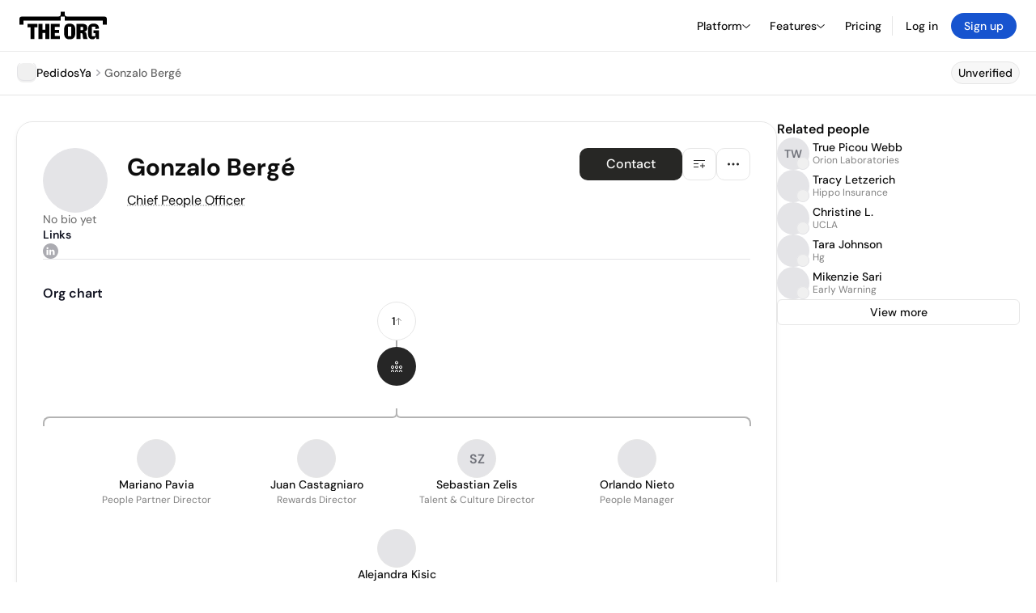

--- FILE ---
content_type: text/html; charset=utf-8
request_url: https://www.google.com/recaptcha/api2/anchor?ar=1&k=6Lfq-mwrAAAAAEGI4FtOZhxV07kiRdBpHTVN5PLD&co=aHR0cHM6Ly90aGVvcmcuY29tOjQ0Mw..&hl=en&type=image&v=PoyoqOPhxBO7pBk68S4YbpHZ&theme=light&size=invisible&badge=bottomright&anchor-ms=20000&execute-ms=30000&cb=7dzlf2hy50c
body_size: 49178
content:
<!DOCTYPE HTML><html dir="ltr" lang="en"><head><meta http-equiv="Content-Type" content="text/html; charset=UTF-8">
<meta http-equiv="X-UA-Compatible" content="IE=edge">
<title>reCAPTCHA</title>
<style type="text/css">
/* cyrillic-ext */
@font-face {
  font-family: 'Roboto';
  font-style: normal;
  font-weight: 400;
  font-stretch: 100%;
  src: url(//fonts.gstatic.com/s/roboto/v48/KFO7CnqEu92Fr1ME7kSn66aGLdTylUAMa3GUBHMdazTgWw.woff2) format('woff2');
  unicode-range: U+0460-052F, U+1C80-1C8A, U+20B4, U+2DE0-2DFF, U+A640-A69F, U+FE2E-FE2F;
}
/* cyrillic */
@font-face {
  font-family: 'Roboto';
  font-style: normal;
  font-weight: 400;
  font-stretch: 100%;
  src: url(//fonts.gstatic.com/s/roboto/v48/KFO7CnqEu92Fr1ME7kSn66aGLdTylUAMa3iUBHMdazTgWw.woff2) format('woff2');
  unicode-range: U+0301, U+0400-045F, U+0490-0491, U+04B0-04B1, U+2116;
}
/* greek-ext */
@font-face {
  font-family: 'Roboto';
  font-style: normal;
  font-weight: 400;
  font-stretch: 100%;
  src: url(//fonts.gstatic.com/s/roboto/v48/KFO7CnqEu92Fr1ME7kSn66aGLdTylUAMa3CUBHMdazTgWw.woff2) format('woff2');
  unicode-range: U+1F00-1FFF;
}
/* greek */
@font-face {
  font-family: 'Roboto';
  font-style: normal;
  font-weight: 400;
  font-stretch: 100%;
  src: url(//fonts.gstatic.com/s/roboto/v48/KFO7CnqEu92Fr1ME7kSn66aGLdTylUAMa3-UBHMdazTgWw.woff2) format('woff2');
  unicode-range: U+0370-0377, U+037A-037F, U+0384-038A, U+038C, U+038E-03A1, U+03A3-03FF;
}
/* math */
@font-face {
  font-family: 'Roboto';
  font-style: normal;
  font-weight: 400;
  font-stretch: 100%;
  src: url(//fonts.gstatic.com/s/roboto/v48/KFO7CnqEu92Fr1ME7kSn66aGLdTylUAMawCUBHMdazTgWw.woff2) format('woff2');
  unicode-range: U+0302-0303, U+0305, U+0307-0308, U+0310, U+0312, U+0315, U+031A, U+0326-0327, U+032C, U+032F-0330, U+0332-0333, U+0338, U+033A, U+0346, U+034D, U+0391-03A1, U+03A3-03A9, U+03B1-03C9, U+03D1, U+03D5-03D6, U+03F0-03F1, U+03F4-03F5, U+2016-2017, U+2034-2038, U+203C, U+2040, U+2043, U+2047, U+2050, U+2057, U+205F, U+2070-2071, U+2074-208E, U+2090-209C, U+20D0-20DC, U+20E1, U+20E5-20EF, U+2100-2112, U+2114-2115, U+2117-2121, U+2123-214F, U+2190, U+2192, U+2194-21AE, U+21B0-21E5, U+21F1-21F2, U+21F4-2211, U+2213-2214, U+2216-22FF, U+2308-230B, U+2310, U+2319, U+231C-2321, U+2336-237A, U+237C, U+2395, U+239B-23B7, U+23D0, U+23DC-23E1, U+2474-2475, U+25AF, U+25B3, U+25B7, U+25BD, U+25C1, U+25CA, U+25CC, U+25FB, U+266D-266F, U+27C0-27FF, U+2900-2AFF, U+2B0E-2B11, U+2B30-2B4C, U+2BFE, U+3030, U+FF5B, U+FF5D, U+1D400-1D7FF, U+1EE00-1EEFF;
}
/* symbols */
@font-face {
  font-family: 'Roboto';
  font-style: normal;
  font-weight: 400;
  font-stretch: 100%;
  src: url(//fonts.gstatic.com/s/roboto/v48/KFO7CnqEu92Fr1ME7kSn66aGLdTylUAMaxKUBHMdazTgWw.woff2) format('woff2');
  unicode-range: U+0001-000C, U+000E-001F, U+007F-009F, U+20DD-20E0, U+20E2-20E4, U+2150-218F, U+2190, U+2192, U+2194-2199, U+21AF, U+21E6-21F0, U+21F3, U+2218-2219, U+2299, U+22C4-22C6, U+2300-243F, U+2440-244A, U+2460-24FF, U+25A0-27BF, U+2800-28FF, U+2921-2922, U+2981, U+29BF, U+29EB, U+2B00-2BFF, U+4DC0-4DFF, U+FFF9-FFFB, U+10140-1018E, U+10190-1019C, U+101A0, U+101D0-101FD, U+102E0-102FB, U+10E60-10E7E, U+1D2C0-1D2D3, U+1D2E0-1D37F, U+1F000-1F0FF, U+1F100-1F1AD, U+1F1E6-1F1FF, U+1F30D-1F30F, U+1F315, U+1F31C, U+1F31E, U+1F320-1F32C, U+1F336, U+1F378, U+1F37D, U+1F382, U+1F393-1F39F, U+1F3A7-1F3A8, U+1F3AC-1F3AF, U+1F3C2, U+1F3C4-1F3C6, U+1F3CA-1F3CE, U+1F3D4-1F3E0, U+1F3ED, U+1F3F1-1F3F3, U+1F3F5-1F3F7, U+1F408, U+1F415, U+1F41F, U+1F426, U+1F43F, U+1F441-1F442, U+1F444, U+1F446-1F449, U+1F44C-1F44E, U+1F453, U+1F46A, U+1F47D, U+1F4A3, U+1F4B0, U+1F4B3, U+1F4B9, U+1F4BB, U+1F4BF, U+1F4C8-1F4CB, U+1F4D6, U+1F4DA, U+1F4DF, U+1F4E3-1F4E6, U+1F4EA-1F4ED, U+1F4F7, U+1F4F9-1F4FB, U+1F4FD-1F4FE, U+1F503, U+1F507-1F50B, U+1F50D, U+1F512-1F513, U+1F53E-1F54A, U+1F54F-1F5FA, U+1F610, U+1F650-1F67F, U+1F687, U+1F68D, U+1F691, U+1F694, U+1F698, U+1F6AD, U+1F6B2, U+1F6B9-1F6BA, U+1F6BC, U+1F6C6-1F6CF, U+1F6D3-1F6D7, U+1F6E0-1F6EA, U+1F6F0-1F6F3, U+1F6F7-1F6FC, U+1F700-1F7FF, U+1F800-1F80B, U+1F810-1F847, U+1F850-1F859, U+1F860-1F887, U+1F890-1F8AD, U+1F8B0-1F8BB, U+1F8C0-1F8C1, U+1F900-1F90B, U+1F93B, U+1F946, U+1F984, U+1F996, U+1F9E9, U+1FA00-1FA6F, U+1FA70-1FA7C, U+1FA80-1FA89, U+1FA8F-1FAC6, U+1FACE-1FADC, U+1FADF-1FAE9, U+1FAF0-1FAF8, U+1FB00-1FBFF;
}
/* vietnamese */
@font-face {
  font-family: 'Roboto';
  font-style: normal;
  font-weight: 400;
  font-stretch: 100%;
  src: url(//fonts.gstatic.com/s/roboto/v48/KFO7CnqEu92Fr1ME7kSn66aGLdTylUAMa3OUBHMdazTgWw.woff2) format('woff2');
  unicode-range: U+0102-0103, U+0110-0111, U+0128-0129, U+0168-0169, U+01A0-01A1, U+01AF-01B0, U+0300-0301, U+0303-0304, U+0308-0309, U+0323, U+0329, U+1EA0-1EF9, U+20AB;
}
/* latin-ext */
@font-face {
  font-family: 'Roboto';
  font-style: normal;
  font-weight: 400;
  font-stretch: 100%;
  src: url(//fonts.gstatic.com/s/roboto/v48/KFO7CnqEu92Fr1ME7kSn66aGLdTylUAMa3KUBHMdazTgWw.woff2) format('woff2');
  unicode-range: U+0100-02BA, U+02BD-02C5, U+02C7-02CC, U+02CE-02D7, U+02DD-02FF, U+0304, U+0308, U+0329, U+1D00-1DBF, U+1E00-1E9F, U+1EF2-1EFF, U+2020, U+20A0-20AB, U+20AD-20C0, U+2113, U+2C60-2C7F, U+A720-A7FF;
}
/* latin */
@font-face {
  font-family: 'Roboto';
  font-style: normal;
  font-weight: 400;
  font-stretch: 100%;
  src: url(//fonts.gstatic.com/s/roboto/v48/KFO7CnqEu92Fr1ME7kSn66aGLdTylUAMa3yUBHMdazQ.woff2) format('woff2');
  unicode-range: U+0000-00FF, U+0131, U+0152-0153, U+02BB-02BC, U+02C6, U+02DA, U+02DC, U+0304, U+0308, U+0329, U+2000-206F, U+20AC, U+2122, U+2191, U+2193, U+2212, U+2215, U+FEFF, U+FFFD;
}
/* cyrillic-ext */
@font-face {
  font-family: 'Roboto';
  font-style: normal;
  font-weight: 500;
  font-stretch: 100%;
  src: url(//fonts.gstatic.com/s/roboto/v48/KFO7CnqEu92Fr1ME7kSn66aGLdTylUAMa3GUBHMdazTgWw.woff2) format('woff2');
  unicode-range: U+0460-052F, U+1C80-1C8A, U+20B4, U+2DE0-2DFF, U+A640-A69F, U+FE2E-FE2F;
}
/* cyrillic */
@font-face {
  font-family: 'Roboto';
  font-style: normal;
  font-weight: 500;
  font-stretch: 100%;
  src: url(//fonts.gstatic.com/s/roboto/v48/KFO7CnqEu92Fr1ME7kSn66aGLdTylUAMa3iUBHMdazTgWw.woff2) format('woff2');
  unicode-range: U+0301, U+0400-045F, U+0490-0491, U+04B0-04B1, U+2116;
}
/* greek-ext */
@font-face {
  font-family: 'Roboto';
  font-style: normal;
  font-weight: 500;
  font-stretch: 100%;
  src: url(//fonts.gstatic.com/s/roboto/v48/KFO7CnqEu92Fr1ME7kSn66aGLdTylUAMa3CUBHMdazTgWw.woff2) format('woff2');
  unicode-range: U+1F00-1FFF;
}
/* greek */
@font-face {
  font-family: 'Roboto';
  font-style: normal;
  font-weight: 500;
  font-stretch: 100%;
  src: url(//fonts.gstatic.com/s/roboto/v48/KFO7CnqEu92Fr1ME7kSn66aGLdTylUAMa3-UBHMdazTgWw.woff2) format('woff2');
  unicode-range: U+0370-0377, U+037A-037F, U+0384-038A, U+038C, U+038E-03A1, U+03A3-03FF;
}
/* math */
@font-face {
  font-family: 'Roboto';
  font-style: normal;
  font-weight: 500;
  font-stretch: 100%;
  src: url(//fonts.gstatic.com/s/roboto/v48/KFO7CnqEu92Fr1ME7kSn66aGLdTylUAMawCUBHMdazTgWw.woff2) format('woff2');
  unicode-range: U+0302-0303, U+0305, U+0307-0308, U+0310, U+0312, U+0315, U+031A, U+0326-0327, U+032C, U+032F-0330, U+0332-0333, U+0338, U+033A, U+0346, U+034D, U+0391-03A1, U+03A3-03A9, U+03B1-03C9, U+03D1, U+03D5-03D6, U+03F0-03F1, U+03F4-03F5, U+2016-2017, U+2034-2038, U+203C, U+2040, U+2043, U+2047, U+2050, U+2057, U+205F, U+2070-2071, U+2074-208E, U+2090-209C, U+20D0-20DC, U+20E1, U+20E5-20EF, U+2100-2112, U+2114-2115, U+2117-2121, U+2123-214F, U+2190, U+2192, U+2194-21AE, U+21B0-21E5, U+21F1-21F2, U+21F4-2211, U+2213-2214, U+2216-22FF, U+2308-230B, U+2310, U+2319, U+231C-2321, U+2336-237A, U+237C, U+2395, U+239B-23B7, U+23D0, U+23DC-23E1, U+2474-2475, U+25AF, U+25B3, U+25B7, U+25BD, U+25C1, U+25CA, U+25CC, U+25FB, U+266D-266F, U+27C0-27FF, U+2900-2AFF, U+2B0E-2B11, U+2B30-2B4C, U+2BFE, U+3030, U+FF5B, U+FF5D, U+1D400-1D7FF, U+1EE00-1EEFF;
}
/* symbols */
@font-face {
  font-family: 'Roboto';
  font-style: normal;
  font-weight: 500;
  font-stretch: 100%;
  src: url(//fonts.gstatic.com/s/roboto/v48/KFO7CnqEu92Fr1ME7kSn66aGLdTylUAMaxKUBHMdazTgWw.woff2) format('woff2');
  unicode-range: U+0001-000C, U+000E-001F, U+007F-009F, U+20DD-20E0, U+20E2-20E4, U+2150-218F, U+2190, U+2192, U+2194-2199, U+21AF, U+21E6-21F0, U+21F3, U+2218-2219, U+2299, U+22C4-22C6, U+2300-243F, U+2440-244A, U+2460-24FF, U+25A0-27BF, U+2800-28FF, U+2921-2922, U+2981, U+29BF, U+29EB, U+2B00-2BFF, U+4DC0-4DFF, U+FFF9-FFFB, U+10140-1018E, U+10190-1019C, U+101A0, U+101D0-101FD, U+102E0-102FB, U+10E60-10E7E, U+1D2C0-1D2D3, U+1D2E0-1D37F, U+1F000-1F0FF, U+1F100-1F1AD, U+1F1E6-1F1FF, U+1F30D-1F30F, U+1F315, U+1F31C, U+1F31E, U+1F320-1F32C, U+1F336, U+1F378, U+1F37D, U+1F382, U+1F393-1F39F, U+1F3A7-1F3A8, U+1F3AC-1F3AF, U+1F3C2, U+1F3C4-1F3C6, U+1F3CA-1F3CE, U+1F3D4-1F3E0, U+1F3ED, U+1F3F1-1F3F3, U+1F3F5-1F3F7, U+1F408, U+1F415, U+1F41F, U+1F426, U+1F43F, U+1F441-1F442, U+1F444, U+1F446-1F449, U+1F44C-1F44E, U+1F453, U+1F46A, U+1F47D, U+1F4A3, U+1F4B0, U+1F4B3, U+1F4B9, U+1F4BB, U+1F4BF, U+1F4C8-1F4CB, U+1F4D6, U+1F4DA, U+1F4DF, U+1F4E3-1F4E6, U+1F4EA-1F4ED, U+1F4F7, U+1F4F9-1F4FB, U+1F4FD-1F4FE, U+1F503, U+1F507-1F50B, U+1F50D, U+1F512-1F513, U+1F53E-1F54A, U+1F54F-1F5FA, U+1F610, U+1F650-1F67F, U+1F687, U+1F68D, U+1F691, U+1F694, U+1F698, U+1F6AD, U+1F6B2, U+1F6B9-1F6BA, U+1F6BC, U+1F6C6-1F6CF, U+1F6D3-1F6D7, U+1F6E0-1F6EA, U+1F6F0-1F6F3, U+1F6F7-1F6FC, U+1F700-1F7FF, U+1F800-1F80B, U+1F810-1F847, U+1F850-1F859, U+1F860-1F887, U+1F890-1F8AD, U+1F8B0-1F8BB, U+1F8C0-1F8C1, U+1F900-1F90B, U+1F93B, U+1F946, U+1F984, U+1F996, U+1F9E9, U+1FA00-1FA6F, U+1FA70-1FA7C, U+1FA80-1FA89, U+1FA8F-1FAC6, U+1FACE-1FADC, U+1FADF-1FAE9, U+1FAF0-1FAF8, U+1FB00-1FBFF;
}
/* vietnamese */
@font-face {
  font-family: 'Roboto';
  font-style: normal;
  font-weight: 500;
  font-stretch: 100%;
  src: url(//fonts.gstatic.com/s/roboto/v48/KFO7CnqEu92Fr1ME7kSn66aGLdTylUAMa3OUBHMdazTgWw.woff2) format('woff2');
  unicode-range: U+0102-0103, U+0110-0111, U+0128-0129, U+0168-0169, U+01A0-01A1, U+01AF-01B0, U+0300-0301, U+0303-0304, U+0308-0309, U+0323, U+0329, U+1EA0-1EF9, U+20AB;
}
/* latin-ext */
@font-face {
  font-family: 'Roboto';
  font-style: normal;
  font-weight: 500;
  font-stretch: 100%;
  src: url(//fonts.gstatic.com/s/roboto/v48/KFO7CnqEu92Fr1ME7kSn66aGLdTylUAMa3KUBHMdazTgWw.woff2) format('woff2');
  unicode-range: U+0100-02BA, U+02BD-02C5, U+02C7-02CC, U+02CE-02D7, U+02DD-02FF, U+0304, U+0308, U+0329, U+1D00-1DBF, U+1E00-1E9F, U+1EF2-1EFF, U+2020, U+20A0-20AB, U+20AD-20C0, U+2113, U+2C60-2C7F, U+A720-A7FF;
}
/* latin */
@font-face {
  font-family: 'Roboto';
  font-style: normal;
  font-weight: 500;
  font-stretch: 100%;
  src: url(//fonts.gstatic.com/s/roboto/v48/KFO7CnqEu92Fr1ME7kSn66aGLdTylUAMa3yUBHMdazQ.woff2) format('woff2');
  unicode-range: U+0000-00FF, U+0131, U+0152-0153, U+02BB-02BC, U+02C6, U+02DA, U+02DC, U+0304, U+0308, U+0329, U+2000-206F, U+20AC, U+2122, U+2191, U+2193, U+2212, U+2215, U+FEFF, U+FFFD;
}
/* cyrillic-ext */
@font-face {
  font-family: 'Roboto';
  font-style: normal;
  font-weight: 900;
  font-stretch: 100%;
  src: url(//fonts.gstatic.com/s/roboto/v48/KFO7CnqEu92Fr1ME7kSn66aGLdTylUAMa3GUBHMdazTgWw.woff2) format('woff2');
  unicode-range: U+0460-052F, U+1C80-1C8A, U+20B4, U+2DE0-2DFF, U+A640-A69F, U+FE2E-FE2F;
}
/* cyrillic */
@font-face {
  font-family: 'Roboto';
  font-style: normal;
  font-weight: 900;
  font-stretch: 100%;
  src: url(//fonts.gstatic.com/s/roboto/v48/KFO7CnqEu92Fr1ME7kSn66aGLdTylUAMa3iUBHMdazTgWw.woff2) format('woff2');
  unicode-range: U+0301, U+0400-045F, U+0490-0491, U+04B0-04B1, U+2116;
}
/* greek-ext */
@font-face {
  font-family: 'Roboto';
  font-style: normal;
  font-weight: 900;
  font-stretch: 100%;
  src: url(//fonts.gstatic.com/s/roboto/v48/KFO7CnqEu92Fr1ME7kSn66aGLdTylUAMa3CUBHMdazTgWw.woff2) format('woff2');
  unicode-range: U+1F00-1FFF;
}
/* greek */
@font-face {
  font-family: 'Roboto';
  font-style: normal;
  font-weight: 900;
  font-stretch: 100%;
  src: url(//fonts.gstatic.com/s/roboto/v48/KFO7CnqEu92Fr1ME7kSn66aGLdTylUAMa3-UBHMdazTgWw.woff2) format('woff2');
  unicode-range: U+0370-0377, U+037A-037F, U+0384-038A, U+038C, U+038E-03A1, U+03A3-03FF;
}
/* math */
@font-face {
  font-family: 'Roboto';
  font-style: normal;
  font-weight: 900;
  font-stretch: 100%;
  src: url(//fonts.gstatic.com/s/roboto/v48/KFO7CnqEu92Fr1ME7kSn66aGLdTylUAMawCUBHMdazTgWw.woff2) format('woff2');
  unicode-range: U+0302-0303, U+0305, U+0307-0308, U+0310, U+0312, U+0315, U+031A, U+0326-0327, U+032C, U+032F-0330, U+0332-0333, U+0338, U+033A, U+0346, U+034D, U+0391-03A1, U+03A3-03A9, U+03B1-03C9, U+03D1, U+03D5-03D6, U+03F0-03F1, U+03F4-03F5, U+2016-2017, U+2034-2038, U+203C, U+2040, U+2043, U+2047, U+2050, U+2057, U+205F, U+2070-2071, U+2074-208E, U+2090-209C, U+20D0-20DC, U+20E1, U+20E5-20EF, U+2100-2112, U+2114-2115, U+2117-2121, U+2123-214F, U+2190, U+2192, U+2194-21AE, U+21B0-21E5, U+21F1-21F2, U+21F4-2211, U+2213-2214, U+2216-22FF, U+2308-230B, U+2310, U+2319, U+231C-2321, U+2336-237A, U+237C, U+2395, U+239B-23B7, U+23D0, U+23DC-23E1, U+2474-2475, U+25AF, U+25B3, U+25B7, U+25BD, U+25C1, U+25CA, U+25CC, U+25FB, U+266D-266F, U+27C0-27FF, U+2900-2AFF, U+2B0E-2B11, U+2B30-2B4C, U+2BFE, U+3030, U+FF5B, U+FF5D, U+1D400-1D7FF, U+1EE00-1EEFF;
}
/* symbols */
@font-face {
  font-family: 'Roboto';
  font-style: normal;
  font-weight: 900;
  font-stretch: 100%;
  src: url(//fonts.gstatic.com/s/roboto/v48/KFO7CnqEu92Fr1ME7kSn66aGLdTylUAMaxKUBHMdazTgWw.woff2) format('woff2');
  unicode-range: U+0001-000C, U+000E-001F, U+007F-009F, U+20DD-20E0, U+20E2-20E4, U+2150-218F, U+2190, U+2192, U+2194-2199, U+21AF, U+21E6-21F0, U+21F3, U+2218-2219, U+2299, U+22C4-22C6, U+2300-243F, U+2440-244A, U+2460-24FF, U+25A0-27BF, U+2800-28FF, U+2921-2922, U+2981, U+29BF, U+29EB, U+2B00-2BFF, U+4DC0-4DFF, U+FFF9-FFFB, U+10140-1018E, U+10190-1019C, U+101A0, U+101D0-101FD, U+102E0-102FB, U+10E60-10E7E, U+1D2C0-1D2D3, U+1D2E0-1D37F, U+1F000-1F0FF, U+1F100-1F1AD, U+1F1E6-1F1FF, U+1F30D-1F30F, U+1F315, U+1F31C, U+1F31E, U+1F320-1F32C, U+1F336, U+1F378, U+1F37D, U+1F382, U+1F393-1F39F, U+1F3A7-1F3A8, U+1F3AC-1F3AF, U+1F3C2, U+1F3C4-1F3C6, U+1F3CA-1F3CE, U+1F3D4-1F3E0, U+1F3ED, U+1F3F1-1F3F3, U+1F3F5-1F3F7, U+1F408, U+1F415, U+1F41F, U+1F426, U+1F43F, U+1F441-1F442, U+1F444, U+1F446-1F449, U+1F44C-1F44E, U+1F453, U+1F46A, U+1F47D, U+1F4A3, U+1F4B0, U+1F4B3, U+1F4B9, U+1F4BB, U+1F4BF, U+1F4C8-1F4CB, U+1F4D6, U+1F4DA, U+1F4DF, U+1F4E3-1F4E6, U+1F4EA-1F4ED, U+1F4F7, U+1F4F9-1F4FB, U+1F4FD-1F4FE, U+1F503, U+1F507-1F50B, U+1F50D, U+1F512-1F513, U+1F53E-1F54A, U+1F54F-1F5FA, U+1F610, U+1F650-1F67F, U+1F687, U+1F68D, U+1F691, U+1F694, U+1F698, U+1F6AD, U+1F6B2, U+1F6B9-1F6BA, U+1F6BC, U+1F6C6-1F6CF, U+1F6D3-1F6D7, U+1F6E0-1F6EA, U+1F6F0-1F6F3, U+1F6F7-1F6FC, U+1F700-1F7FF, U+1F800-1F80B, U+1F810-1F847, U+1F850-1F859, U+1F860-1F887, U+1F890-1F8AD, U+1F8B0-1F8BB, U+1F8C0-1F8C1, U+1F900-1F90B, U+1F93B, U+1F946, U+1F984, U+1F996, U+1F9E9, U+1FA00-1FA6F, U+1FA70-1FA7C, U+1FA80-1FA89, U+1FA8F-1FAC6, U+1FACE-1FADC, U+1FADF-1FAE9, U+1FAF0-1FAF8, U+1FB00-1FBFF;
}
/* vietnamese */
@font-face {
  font-family: 'Roboto';
  font-style: normal;
  font-weight: 900;
  font-stretch: 100%;
  src: url(//fonts.gstatic.com/s/roboto/v48/KFO7CnqEu92Fr1ME7kSn66aGLdTylUAMa3OUBHMdazTgWw.woff2) format('woff2');
  unicode-range: U+0102-0103, U+0110-0111, U+0128-0129, U+0168-0169, U+01A0-01A1, U+01AF-01B0, U+0300-0301, U+0303-0304, U+0308-0309, U+0323, U+0329, U+1EA0-1EF9, U+20AB;
}
/* latin-ext */
@font-face {
  font-family: 'Roboto';
  font-style: normal;
  font-weight: 900;
  font-stretch: 100%;
  src: url(//fonts.gstatic.com/s/roboto/v48/KFO7CnqEu92Fr1ME7kSn66aGLdTylUAMa3KUBHMdazTgWw.woff2) format('woff2');
  unicode-range: U+0100-02BA, U+02BD-02C5, U+02C7-02CC, U+02CE-02D7, U+02DD-02FF, U+0304, U+0308, U+0329, U+1D00-1DBF, U+1E00-1E9F, U+1EF2-1EFF, U+2020, U+20A0-20AB, U+20AD-20C0, U+2113, U+2C60-2C7F, U+A720-A7FF;
}
/* latin */
@font-face {
  font-family: 'Roboto';
  font-style: normal;
  font-weight: 900;
  font-stretch: 100%;
  src: url(//fonts.gstatic.com/s/roboto/v48/KFO7CnqEu92Fr1ME7kSn66aGLdTylUAMa3yUBHMdazQ.woff2) format('woff2');
  unicode-range: U+0000-00FF, U+0131, U+0152-0153, U+02BB-02BC, U+02C6, U+02DA, U+02DC, U+0304, U+0308, U+0329, U+2000-206F, U+20AC, U+2122, U+2191, U+2193, U+2212, U+2215, U+FEFF, U+FFFD;
}

</style>
<link rel="stylesheet" type="text/css" href="https://www.gstatic.com/recaptcha/releases/PoyoqOPhxBO7pBk68S4YbpHZ/styles__ltr.css">
<script nonce="a3wZidbmkkTl-MH6SvtDYg" type="text/javascript">window['__recaptcha_api'] = 'https://www.google.com/recaptcha/api2/';</script>
<script type="text/javascript" src="https://www.gstatic.com/recaptcha/releases/PoyoqOPhxBO7pBk68S4YbpHZ/recaptcha__en.js" nonce="a3wZidbmkkTl-MH6SvtDYg">
      
    </script></head>
<body><div id="rc-anchor-alert" class="rc-anchor-alert"></div>
<input type="hidden" id="recaptcha-token" value="[base64]">
<script type="text/javascript" nonce="a3wZidbmkkTl-MH6SvtDYg">
      recaptcha.anchor.Main.init("[\x22ainput\x22,[\x22bgdata\x22,\x22\x22,\[base64]/[base64]/UltIKytdPWE6KGE8MjA0OD9SW0grK109YT4+NnwxOTI6KChhJjY0NTEyKT09NTUyOTYmJnErMTxoLmxlbmd0aCYmKGguY2hhckNvZGVBdChxKzEpJjY0NTEyKT09NTYzMjA/[base64]/MjU1OlI/[base64]/[base64]/[base64]/[base64]/[base64]/[base64]/[base64]/[base64]/[base64]/[base64]\x22,\[base64]\x22,\x22wpbDnsK7wpXDksKAwrXCl0ZYNxzCj8OYfcKmGVl3woJMwq/ChMKZw7XDsyzCksK4wqnDhwtuAVMBFVLCoUPDpcOYw51swqkfE8KdwqjCo8OAw4spw6tBw44+woZkwqxfG8OgCMKvHcOOXcK5w5krHMOzasOLwq3DqAbCjMOZN2DCscOgw5J3wptuZVlMXSHDrHtDwozCjcOSdWI/wpfCkA3DoDwdQsKbQ09FWCUQPcKAZUdfFMOFIMO/SlzDj8OseWHDmMKAwr5NdUTCh8K8wrjDvF/Dt23Dt3ZOw7fCqsKqMsOKecKyYU3DpcO7fsOHwpvCpgrCqQBuwqLCvsKfw5XChWPDowfDhsOQM8KMBUJjJ8KPw4XDuMKOwoU5w47Dm8OidsO6w4pwwow9Sz/DhcKnw6whXxx9woJSFDLCqy7Cmz3ChBlYw5ANXsKRwrPDohpywrF0OXPDhTrCl8KrN1Fzw7ENVMKhwqUeRMKRw7Y4B13Cm1rDvBBbwo3DqMKow5YYw4d9GgXDrMOTw7jDiRM4wq3CkD/[base64]/GcK8OzUjwrsNf8O1w40VaMO1w5lCw6s0CBjDucO+w7JcC8Kkw7pNU8OJSx3CnVXCqlfCoBrCjhfCuztrTsO9bcOow7EtORgPJMKkwrjCkzYrU8K4w6V0DcK6J8OFwp4hwoc9wqQ4w5fDt0TCqMO9eMKCN8O2Bi/DhMKRwqRdIGzDg35Hw7dUw4LDglsBw6Ice1VOXmnClyAxL8KTJMKdw4JqQ8Otw6/CgMOIwrUpIwbCgsKCw4rDncKJWcK4CylgLmMDwroZw7cKw7ViwrzCvjXCvMKfw7gGwqZ0OcOpKw3Cjg1MwrrCvcOGwo3CgQvCp0UQSMK3YMKMB8Ojd8KRPl/CngczOSs+cGbDjhtlwrbCjsOkfsKTw6oARMO8NsKpPsKNTlhheyRPCRXDsHIFwr5pw6vDultqf8Kmw63DpcOBJcKmw4xBI2UXOcOcwrvChBrDgRrClMOmRHdRwqoewrJ3ecKLdC7ChsOpw4rCgSXCtH5kw4fDmlfDlSrCoRtRwr/Dk8OcwrkIw78LecKGDE7Cq8KOOsOQw4rDgj8lwqzDn8K3DjExdMONAk07dsOvXXbDl8K3w5PDmnROFz8ow6jChsOrw65owp/DrlrCtRg4w4vChVVVwoA+eg0dWHPCpcKJw73ChMKcw55sOQHCpxlgwqF1UcKFSMKDwr7CuyYuQhzCu27DiEcVwrYRwr3DnStUWUl6bMKpw7pMw6pIw7Iow4bDlhbCmCHCusK5wprDsDwPUcKDwonDljALQcONw7jDgsKvw6/DhG/Cs2ZbVsObFMKKN8Obw7LDn8KuJCtQwp7CqMOPdlYdAcOPBAHCv14swq90ZHx7XcO+bmbDo2XCjcOeUsO5aT7CvGoYX8KEYsKiw7nCmGNBIMOhwp3CrcKBw5fDtih/w7ovDMKHw6YvNlHDiw1/[base64]/CmyTCnsOILTI9w7DCiMOywojCuDhIw5IdwpbDsR7DvyQVw4PCjMOnEcOrGMKVw5l3EcOqw44KwqHCvMO1ZAJdJsOWNsKhwpDDhDgGwog4wrjClTLDoGtLRMKyw48+wpwPW1jDucOCdUXDoklBZsKNMlPDqnrChXTDmQlVPcKoLsOvw5fDm8K/wofDgsKCQcKjw4XDi0bDnUnDtTZ3wp5Aw5NvwrpYOMOOw63DlcONDcKQwonChTLDoMOxfsOjwrrDpsOyw4LCpsOHw7tYwrJ2w591ahTChhDDtEoPXcKhU8KbbMKbw4TDsjxOw4gKSDTChzIRw6k1KjzDqsKswqzDhcKywr/DswNnw6fCl8OyKsOlw7llw4AwHMKWw5BcGsKnwq7DtnLCq8K4w6nCmjcyNsK5wpZuFBLDpsK/J27DoMOrPnV/VSTDo27CnmFCw4EvcsKsesOHw5TCt8KiLVrDksO/wqHDvsOgw5dIw7dzfMK1wr/CvsKlw6rDs2bCk8KBLSplb1jDuMObwpAJKx4Qwp7DlEtSR8KGw5A8a8KCeWPCmhrCiGDDsW8YJSHDicOQwpJ0H8OtFB3CgcKyP2J4wqjDlMK+w77DujDDjVxCw6EDUcKFFsOnYRo0wq7Cgw3DosObAF/[base64]/[base64]/w7RQFF9tZifCj8KrOzzDosK1woTDnAvCjsK5w5I6fSvDlELCg1RWwpEsXMKaY8Kow6Jvf0xCbsOQwrYjEcO0TEDDsjfDpEY9LTtjf8KcwqQjcsKJwqYUwr5BwqHDtQ5VwrkMUx3DscKyeMOyIF3DpE5rW1PDn0LDm8O5CsO2bCBRUCjDmcO9woDCsinCgTJswpTCmz/[base64]/LMOew4rCo8Ouw5sBw4F+FMKaE8KuDMKWwo3Dm8KRwqLDj0jCuG3DgsOtF8Onw4PCjsKGDcOkwoR4HSfClUrCmTZpwrzDpSFsw4nCt8OQAMOdJMO+bX/CkGzCusOOScKIwrFSw7zCkcK5wrDDii4wFsOsD0/CgXDCiU3Cp2nDqFN+wqhMQMOqwo/DjMKYwplYblLCuFcaFFjDl8ODRMKdfGlhw7oTecK/SMOlwqzCvMOPDwPDgMKpwrLDiwlMw6LDvMOYCMOSVsOnHj3DtsO0bMOeVBUNw71Pwq7ClcO1fcOlAMOBwqfCjy7Ch10mw6jDnhTDlxt+w5DCjFEXw6R2D2EHw7Q6wrhnDGXChh/CuMK+w7/CmH7ClsKmOcOBW09zNMKgPcKawpbDuGXCmcO8HMK0FRbCnsKmw4fDhMKyDzXCrsOOZ8KdwpFpwoTDlMKSwrfCj8OEYDTCux3CscKFw7MHwqzCqMKoMhwvElVmwrfColBuDCzCmnVywpPCq8KQw70XLcO5wptCwrJ/w4oGVwjCq8K0w7RWacKXwpEGXcKew7hLwpHCki5IOsKDwrvCpsOQw5ocwp/Dnh7ClFcrDDYTBEvDgMKHw6ZNGG0aw7DDtsK6w5zCoV3Cq8OXck8fwprDsmB2GsKcw7fDmcO6bMK8JcOPwoDDn3NzAXvDqUPDsMO1wprDqkPDlsOtETzCtMKiw7AhVVHCs2zDjyHDli/CiQMBw4PDsVx3QDk/SMKRRDQ0XGLCusOUQHQmeMOBGsOHwrQDw45hc8KEaFM4wrLCr8KBFBLDqcK+MsKqwqh9w6IvWAlBwo/CuDPDkxtSw5p2w4QXFMO5wrxaSDTDg8KCYnYiw4PDh8KFw4nDlcODwqHDr1nDsBrCsHfDhVvDlsKSeD7CrTEQGcKrw7haw4vClAHDu8O5PHTDlR/[base64]/DlMOMw6nDnMKww4N5woETwq3DqxDCpj5ucsKCZSU2elnCkMOuJATDhMO9wq3Duyx7ZUTCisOowr4RaMK/wqFawrEsOcKxTDwhbcOIw5NOHHg9wq1vT8KywoE5w5B8A8OrTS3DlsOGwrkYw4zCicOTBsK2w7dRd8KIFGnDk2fDlF3CmXQuw5UvU1RjOCfChQoKbsKowpYFw6DDpsOUw67CsgsDA8OOG8ODY1hUM8OBw7gtwpTCkTp9wrATwqkYwrrCpz0KLD9SQMKowo/DkmnCnsK5wpfCqhfCh0XDnn0CwrnDoBR7wp/CkwslMMKuH3QQKMKtasKkGQrDncK8PMOlwrDDnMK/[base64]/[base64]/w6w0NcODw4/CsMK3YsO1L1QhbisqccKvScK5wqEqNW7CvsOewqZxEnklwp01QQHDk2vDk0BjwpfDmsK1OhDCpgYEdsO0PsO5w6fDsQURw41rw53CiwdICMOnw5/Cp8O0w4zDucK7wrEiNMKLwo9Gwo7DmQkhX24nCMKUwrrDqsOXw5nDgsOOMi4HfE1DE8Kcwo1Nw6tXwqfDnMO4w5jCtEdXw5xowrrCkMOEw5PChcKQJQkawosXFEUxwr/DqDpcwp1UworDgMK9wrhRNnkuNsOnw65kwpMgSSp1QcOZw7AOO1cjRiDCiHfDgSgiw4/ComjDusOuK0gue8OwwovCgiXCnSYfFUrDpcOpw44QwqFfYcOnw4jDlsKfwqfDqsOHwqvCr8K8IcOGwozChCLCv8KQwr4IfMKjFFNvwoHCj8ODw47DgCTDomJ2w5XDik4Xw5IZw6HDjcOoBVLChcKBwoYJwp/CmXMZAgvClGzDhMKcw5fCvsO/OMK/w6U+RcOqwrHCvMK2SkjDrVPConxNwrTDnBDCn8KYBSseFk/CksOsa8KzZyDCsnfCosOJwrMowqPDqS/Dv3B/w43DuWPCshTDtsOOXMK/wo/Dmh00DGvDmEcuAMORQsOKUFUKU2DDmm8naH7Cp2Qlwr5SwozCtsOSR8OSwp7DgcO/wqzCpGRePMKvSkPDsQUbw7bDmcKhekMtTsK/[base64]/[base64]/[base64]/Dmj7DtRXDscKgw5nCn0xeP8ORLW9YGC/CgcO2wpIOw63CtMKsDVnCtCwkOcONw4tdw6UwwopZwoPDp8K9cHXDvMO3wqzCi2XCtMKLf8OZwolow4bDhnTCi8KVM8KQfVRdG8KXworDmX5JQMK8OcOqwoVnS8OaCBN7GsOtPMOjw6PDtxVsE00pw6fDp8OlMlrCisOQwqDDvF7ChyfDlArCs2EHwp/CqMOPw7nDkCkWEmpQwpBwQ8KDwqJQw6nDuTXCkDTDokt0bSfCuMOxwpDDv8OyT3TDm2TCu17DpzXCm8KtQMK4OsO8wohROMKvw45jeMKOwqkoSMK0w6dGRFl5WE/[base64]/DksOWPMOXw6XDjcK8wqkrw4PCpkhnDm7CqHUaAUYmAHsnw7gCFcOZwrdmDQHCgDDDnsOCwpEOwopUOsKhGWTDgS8uXMKefTFYw7HDrcOsN8KJVVV9w6luLlTCi8OrTDLDhjhmw7bCpMKnw4h4w53DjsK3bcO/KnjDi3bCtMOkw4/CskI+w5LDicOTwqfDnzF2wqdEwqQzW8OuYsKdwqTCujRQw7oSw6rDsxcqwq7Dq8KmYXHDv8OYKcOsBTgwfAjCqhM5wo/DmcObCcOfwpzCkcKPVSxcw7V7wpEuesOQP8KmPjUHJMOcD2Izw58uMcObw5jCtXgWVsOKTsO/McOKw5wvw5shwqHDicOjw6vCkCoIXG3CmsKfw74DwqAAGyHDkjvDicO5JhnCocK3wo3CrsKyw5LDrE1QcFRAw7hFwozCi8KQwosHB8ObwoXDgQZ+wrnCn0LDuhnDrMKnw4sBwrgif0B2wqgtOMKpwp1oQ3HCqwrCum0lw5dFwro4DxHDp0PDqsK1wpU7JcOkwofDp8O/aTorw79MVhEHw5BNGsKPw5t5wodHwo8pVMKNMcKPwqd9cjtLBl3DqCdyD0PDr8KDJ8K3YsKUK8KjWGVPw5lAUz3DuS/CicOdwoPClcOJwr10YWXDjsOtdU/DiQNJN3Z7OMODNMKaZ8O1w7bCnDnDsMO1w7bDkHkfOwpXw6TDscK1bMOZdcKlw4YbwpfCjsOPVMKZwrsrwqvDqhUQNnl6w4nDiVEvDMKzw6hRwrzCncObNxFyKsOzCS/CkR/DtMOMCcKaGEPCqcONwo7DrRnCscK5Xholw61IQxjCk34ewrpnBMKQwpI9BsO7QgzCu09uwpwPwrXDq2NowoB+PMOLdQrCoxXDqy1kLkQPwrIww4/[base64]/CiMK6worCkVPDsDnDvsKZP11Iw6PCpsK0wrHCgsKMKMObwpcfcgvDoTocwrrDp30+dcKqFsK9TQLCvsKgJcO9XMORwrFCw5LDo27CosKXCMKxbcO+wqQ+BcOOw5V3wqfDqcO/ajEGdsKvw5l7RcKCXH7DgcObwp1OJ8O3w7jCnRPCrCllw6cxwqh3bMKJccKEZT3Dmls8VsKPwpTDjcK9w4LDocKIw7fDhjHCikTDkMK/w7HCvcKYw67CkwrDisKaUcKvMHzDm8OewqnDtMOhw5PDhcOZw7crccKRwqpXcVUYwrYkw78YVMKIw5bDv03DscOmw7vCmcOXPA5MwoVAwrTClMKpw7sDKsK/Bn3DmcO4wrrCrMO3wozCiRPDpAfCoMOtw4/DqsOSwqYXwqVZHsOSwpkPwq9jRcOEwp4tXsKJw456asKZwotjw6duwpPCswTDqR/Dp1LCssKlGcKDw5RKwpDDjsO0F8OuLxIqCcKccR55c8OPJMK+a8OuFcOywqzDrUfDtMKjw7bCpSrDiQtcdj3Cq28+wrNow44bwqXCjyTDiU/[base64]/DrjwTbRgwwoXDtMKkw47DoMOXw5jCn8OnciV6w7/CuVXDpcOUwp4qZkfCpcO2biJcwrbDusKJw4Elw7HCixYnw4xIwoN5cA3Dki1fw7TDvMOhVMKvw6xAEjVCBAPDmcOEGA7ClMORHkVTwp/CrXl4w4jDhcOTX8O4w73CtsO4eHY1bMOLwow0U8Oha14BG8O+w6XCocOSw6vCt8KFLMKcwpQKEMK9wpXCtB/DqsOgeXrDhBwXwrZywr3CvsOKw7l2ZUvDqsOFFDg0I3BBwqLDhlFPwoHCqcKhesKbFn5Vw60dP8KRw5fCmsO0wpfCjMOlAXBgAQphPmMUwpLCrUZkXMOhwpsfwq1vPsOJOsKmIcKVw5DDtsK/I8OLwq/[base64]/[base64]/DmjXCpcKNPWlIw43CrsOhw71wwp/Dg8O6w7lVw6jCicOEDX1ZMiBYA8O4w73DqXhvw4oDQwnDicOXY8KgTcOhYVpZwoXCikB7w7bCiG7Dj8Kswq1qP8OLwogkfMKeVcOMw5gNw4HDpMKzdi/Ck8KPw4/Dn8O8wrbCn8KKAiQ9w4R/XV/CqsOrwrHDucODwpXCt8OMwoHDgHDDo3UWwqnDssKJQBNiRH/DlAhxwoTClsOWwovDrGjDp8K7w5N2wpfCo8KFw6VjacOswr3CowDDsDfDrWR7IArCgTUmQCkiwp01csOtQToJYTvDoMOPw5xQwrhxw77DmCzDmU3Dl8K/[base64]/DhcKewpLCo8OhCcKPw6nDrMOcwpwVSA3DiMKKwqnCocOFCGXDtsOHw4bDgcKOLQXDmh0+woxWPMK/w6TDuwltw54JCMOPSnwrYnY8wonDlGIIDcOPccKSJmkeUGVUFsKYw6/[base64]/[base64]/CoAzDgC7Cp1gIccO3a8O7wo9/wpvDiRAqw7fCtsOVw4PDrTDCqD8UGxvCmMOgwqUEFmt1IMK5w47Dnz3DthJaXgnDrcOYw4fCi8OVHsOzw6rCnyIiw51GJVwtOCTDo8OmasKKw6Jxw4LCsyTDrlbDkkBaX8KHVHY4NGhdSMKRAcOtw4zChg/ChcKMw5JnwqXDhybDtsO5RMOoG8OlFn5gIHwjw5RuaXbCkMKaelAew7LCtnJtTsOef2/DrE/Dj3kKecOdLy/[base64]/[base64]/CimrDh8OsUsOIwqLDuTJaLzXDjcOFw7DChVfDk2USwo5ON0HCm8OPwpweasO+MMKTE1tDw6HDs3Yqw4p1UnbDkcOCLyxkwrZMw4rCk8Obw5QfwprDs8OHQsKAw4hVdFlMSjB6Y8KADcOhwppDwo0+w7FmXsOdWnhiJjM7w6HDlDXCr8O4DDJbT2M2woXCgxlJaU1TBD/[base64]/wqDDmsKZGcONw4bDlMOYwrPDngXCtH9vXUvDtcK/[base64]/w5p7TRvDsgzChMKdw4Yxw4nCosKVw4rCuxvCksOawrjDhMOXw54uPgDCl3nDniomVB/Cv0IUwo46w4vCuyHCj0TCiMOtwqvCmyF3wo3Cv8K3w4g3G8OYw65GbmXChR8rQMKQwq4yw77Ct8O9wq/DqsOwP3LDhsK9w7/ChTfDpMKtGsK0w53DhcObwqDDtAgfa8OjXmotwr1GwrRzw5Ecw55mwqjDhnpfU8OzwoFzw4R/[base64]/w6VXPsOCwrLDrH3Di8O8QjzCgUpxwqPCgsKhwqV4w4USdcKlU2p8YcKWwrkhRsOCRsOfwqDCo8Olw5/DuxNFZ8K5MsKmYCLDvH9tw50hwrApeMOywqLCogzCh3JUdMOwQMO4wqJISkYiXz4QYMOHwqTDlR7CicKLwrXChXNYLxdsTElHw5M1w67Du3Jpw5fDrxLCgG/Dp8OCPMODFMKWwqZ6bTvCmcKOJ07DhcOFwpXDixzDgU4PwojCiDYOw5zDjBvDk8OUw65nwp7DrcOww7ZHwrsswqdJwrk7B8OpEcOyPRLDp8O8MkYWRsKjw5QJwrfDinjCuBVOw7vCvcOVwol9JcKBCXrDv8OVGcObVwDCpUDDpMK7TSFxJhPDhcO/a27Cg8OWworDgArCmzHDi8KFwrpMDzkAJsOpaXR2w5ghw6BPC8KWwrtsWGXDkcO4w77DqMK6U8OawpxpcB/CkE3Cv8KhU8Ouw57DssK4woXChcOFwqjDtU5dwpQeUnLCgD16ZnbDjBTCv8K/w4jDj2IPwqxow7dfwoE1b8OWecONMn7ClcKMwrc9AQB/[base64]/[base64]/DocK6XMKVwoQrccKNVMKja2XCtMOOesKOw73CmcKTP0BPwrNuwqjDrXJ3wrPDv0Flwp/[base64]/[base64]/[base64]/CrivCjcKVw7DDm8OGFDIdUMOyTxXDrsKrwqxFwrrClsOLNMK+wpvCksOjwro7WsKjw6MOYjfDtRkIIcK9w6TDhcOFwoswUV3DmDjCk8OpXkvChxJlRcKVDkzDrcO/X8O+McO1wq5AHcOVw7HCpsOXwoPDjjlAaifDswQLw5Iyw5gbbsKlwrnDrcKGw7o9w63CoyJew4LCrcK7w6nDhH5Ww5cCwoUDRsO4w7PDpX3CuUHCqsKcV8Kyw4/CtMKpBsOUwoXCusOQw4MUw75Jb2zDv8K1Hjlow5DCkcONwo/Di8KTwp1zwpHDmcKDwqQ4w6vCsMKywonClsOFSz1ZYirDg8KHPcKcTC7Dr1gEN1nCiQppw4bClx7Cj8OQwoR7wqYdcFxOVcKew7p/KVpSwrvChjATw5PDg8OMRTp0w7ocw5PDvsOeB8Oiw6jDtFgHw4bDh8OYDXLCqcKAw6nCu2k3JE9tw51zEsKiUyDCunvDvcKgNMKnHMORwqbDlyHCtMO6ZsKqwo/Dm8OcAsO4wo0pw5bDjRN3XsKEwodpFgbCk2bDq8KCwobDrcOZw4VwwqDCvVN7IMOmwqZIwqhNw5Ruw6nCi8KJM8KHwoPDgsKLb0gOUwrDnUZjCcKswosebjEYcRvCtFnDqcKKwqEHG8Kkw5k/T8Olw57DicKlW8KRwrU3w5hewovDtBLClhPCjMOEIcOhKMKjwpjDnDhVZy9gwq7CpMOZAcOIwoYJbsOnJAbDhcK2w73DkUbDpMKZw43CvcOWCcOXbjF9SsKnIA4jwqJTw5vDtjZSwolIw7I/ZSvDq8KNw5NhFcKWwo3CvjthfsO5w6nDi0TCiCMkw5oDwpILLcKJV0ApwqDDg8OyP0RBw5NBw7bDgiViw5bDoxMcbR7Cszcfe8KVwoDDm107G8OWbREjF8OnKTUnw7TCtsKSIxDDhMOewpDDug5Swo/DocONw7cuw7fCvcO/McOXGh1Yw4/CrD3DuwAtwqvCkAB5wofDs8KFbgoYLcOZORRPV3nDqsK4d8KDwrLDhMKnVVIlw59sAMKAdsOtCMOTIsOjFsOWwrvDlsO1JELCoTsNw4PCscKgTsKHw61yw4XCv8OIJDw0ccOMw4bCrcOGSgorbcO2woknwojDsHrCt8OdwqxaCMK/bsOiBsKcwrzCocOjX2JUwo4Yw7YGwqPCon/[base64]/WsOkGMK6w4EBJWrDo8OewqwSYcOxw5BJw7XDjiLCisO/w5zCg8O0w7vDtsKyw50ewpILYsOowooQKxvDj8OQLsKXwqAJwqPCi1XCksO0w7HDuSPCtsKbbw1hw5jDnBQoUDNMIT9XcnZ4w4LDg1dXGsOiTcKRCSc/[base64]/wqVQwqlnwoYTw5bDvMONOMK+QTxvw57Ch8KkGsOODw7Cq8OEw4XDn8Ktw74KZ8KbwojCgjnDnMKrw7PDqcOzXcO+wpnCtcO6OsKHwrfDncOfccKdwpVBHcKxwrTCosOkY8OFLsO0HXPDonsIw7B/[base64]/DtiDDg2gLTcKITwgAw5J2wrfDmRrCkcOawpY+QsKZRwHDtznCmMOFXWzCszzCvhtuGsOhHCJ7TWjDlMKAwpw5wq0tZ8Ozw53Cg0fDpcObw4E2wrzCs2XDsAwzcQvCtWIUTsKJMMK7DcOkWcOGHMOXZErDu8K8P8OYw5PDvMKDPcKxw5tMA3/Ck1fDjTzCgsOcwqhcPBXDgQfChgVjw44Bw7ZZwrV+bnBYwq0YHcOuw7puwoJzGVvCscOCw4zDvsOzw7MQXl/Dg0kcRsO3VMKrwog9wpLCjsOKPcOAw4nDs3PDmhbComjCn0nDs8K8L3rDghJEDnvCvMOXwqLDrMKLwqbCnsOfwo/ChzJvXQ9HwqPDsBFMaXofAkQ7csOTwqzChz0rwqzDnx9CwrZ+UMK5MMO3wpfCu8OBHC3DvsK7KX4jwo/[base64]/DvAICCcKhw6gIbUpOSiECw6LDqUnCpXs2L1rDpwLCgsKUw5TCn8OmwozCtmpFwoXDjUPDjcOhw53DhlVWw6puAMO9w6TCrhYAwrHDqsK8w5pTwoXDimfDrE7Dpk3Dh8OjwpHDiXnDgcKCYcKNY3rDisK5cMKzIDx0VsOoJ8KVw5vDl8KtVcK0wqzDj8K9bsOQw7tIw5/DkcKIw6Y3PEjCtcOVw4RzR8OEW1bDucOqDBvCpVcqdMOyRmrDqiAnBsOgMsOsRsKFZEA+dxMew5jDs107woMSMMOJw4jCjMKrw5sRw68jwqnCnsOHYMOhwoZ3ZiDDicO/[base64]/[base64]/[base64]/DmsK+woAhLcOKw6fDqi4mw7QjM8ORVcKxw7/DnMOBPcKEwo1GM8OLJ8O3IlZtw4zDiRfDqjbDkiTChDnClCh5OkQqWVNZwo/DjsOpwotXesK6OcKLw7DDgX3Cv8KKw7F1JcK4cn85w4U/w6QCKMO+BhQ+w7cwF8OuesOxUVrCiiAlC8OkLWfCqxJmecKrSMOJwrARNsOQWMKhaMOlwoduSwoRNxnCgBHDkyzDtVJmK3vDjMKwwqnDgMOZOSXCpT/CncKAw5/DpDbCgcKLw59kWCTCmFNiF3nCq8KsXn1ow7DCgMKhVWlME8K1QkHCj8KXZE/CqMK9w5ZjNDpBPsOkYMKKSQc0OVjDgyPCvgI7wpjDl8KfwoEbTETChwt5OsOJw6zCiR7CmSjCrMK3eMKDwrQ/IsOxZ1d/w75GRMOidC1Kwo/Colp0bT14w4zDrlMAw5g1w78GZHcka8KMwqBJw4JqUMKNw5g+B8KSHsKfCgDDosOyPRFqw4XCq8OtWCcvLBTDmcOIw7AhJWs5w7MqwqXCncO8fcOzw7Y9w7LDiF/ClcK2wpzDusOfYsOsdsOGw6/CmcKJScK9bMKIwqrDiT/Du0XDt01PNibDpsOcwoTDjzXCtcOcw5Zdw6zCtHEBw4bDnw4xZcKYWHzDqEzDsCLDkR3CpMKlw6oCGcKrZ8K7EMKlIcKawoLCvcKPw5xow71Xw7lkfk3Dh3bDmMKnb8Oyw6wPwr7DiWDDlsOcBmdtGMO7O8K0LX/Cr8OdED0PKcOiw4RQEW7DiVlRwow2XsKYAVl3w6rDkFfDs8ObwpNeEsOWwq3DjHYMwp5taMKnLCHCnVrDg1wIax/ChMO1w5XDqRQqTnAWBMKpwrQdwrVDwqDDhWUzIR7CjQbCq8K1SzDCtcOqwrgrwosnwqMYwrxodcKxe2pgUsOjwovCsmpCw5fDkcO1wrNAWcKIYsOrw5UOw6fCoBXCgsKKw7/Cj8Odwo9Xw7TDhcKfQyB+w5DCscKdw7kUe8KPUQE/w6cpSkjDpsOCwopzAMO4Ug0Lw7zCv1FaeT0lPMO7woLDg2NOw70LdcKeIMObwrfCnnPCjALDh8OnfsObEy/CtcKNw67CgVkpwqRrw4cnKcK2wr82exfCmXR4CQBNSMKlwrjCqiRIf1sfwqHCoMKAS8Ocw5rDo2fDnBzCq8ONwq4gbB1iw4cAPMKxN8Onw7DDpm41ZsOtwqtHdcK6wpLDrgjDsE7ChUYPUsOww40Xwq9ywpREWmDCnMO/[base64]/wr4ew5bCmsKJcitkw7zCgsKuw684bX/ChsOuw7XCm0hlw73DjsKpCyNVZMKhPMOqw4TDth3Dq8OVwoPCg8OdAsOsacKQIsOpw7/CiGXDqnZawr/CoG4VID9awqI/[base64]/wpHDvcOYJcOgwo3CnsK/H3HCiEzCujPCkCzDix0Fw7Y5bcO7bcK1w4whX8K2woXCqcK7w4YKDFPDsMOkGUkaGMOXfsOTCCXCnVnCh8OWw7daAUDCmBNvwokcNcOuSkZ7wpnDq8OSM8O2wrnCvz11McKxUlMTacK/cD7DncKHSHXDkMOXwp1haMK/wqrCqsKqGmVTPhvDoUtofsKHSGnCkcKMwqLDlcOrCMKOw5YydcKUXsKrem4aHw/DswZHw6QGwpjDhcO1U8OfccO9T2RSVgPCuWQhwpbCqU/DmQ1HF2EPw5FndsKjw5ZRfyXCk8O6fcKiEMOmMsOSGWJgcl7DmUbDiMKdIcKBfcO6w6DCnDHCj8KFYi4JFFTCjcO+ZjY1Yk87OMKKw6XDjBHCrSPDlB4vwqt8wrvDhF7CgTlcWsOEw7fDqE7Dj8KUKxbCniJ0wobDrcOewos7w6U2WcOBw5PDkMO1F1dSd2/CpiIXw44cwppYLMKAw4PDr8Odw7oGw6AlASgHT0nCjsKxAyjDgMOtf8KPUy/Dn8Kaw4vDscOkKsOPwpgCVAkJwojDkMOCXVXCqsO0w4XCrsO5wpYNbMK9Z0V2NkJ1F8O9XsKUR8O1ViPCiQ7DqMOkwr8YRyHDqsOHw77DkQN1UcOuwqhWw6prw7MUwrrCnyU+QzXDoG/DrMOZWMOZwoZrwpLDvcO6wonDl8OuDmVhHn/DkQYkwrDDvTMEB8O+F8KNw6HDhMOzwpfDh8KCw70VZcOywqDCn8KtXsKxw64tWsKfw6jChsOgUsKlECzCsT/DlsOzw5RueUdqV8Kaw5nCncK3wqxRwr5xw5Usw7JVw50Ow515DcK6AXYswrLCmsOswojCpsOfSAE3wo/CuMOAw7xhfyzCgsOrwpMVcsKfdCJ8LMK8JAYsw6p+N8OSLiZVOcKhwppCY8K6QE7CqTEkwr5fwr3DtsKkwonDm3XCrMK1YMKFwqLDkcKZYzbCtsKcwr7CkF/CkiQZwoDCjC0pw6FkWSnCk8KTwpPDiknCrG3DgcKWw5hSwrwSwrMew7oZw4bDiW8EAsOSMcOfwrnCun1Tw6d/wooFKcOEwqjCnBDDgsKTFsOfUsKNwofDvHfDry5swqLCmcO2w7Mawqc9w4nCocKOZS7DkxZ2PVPDqSzChA/[base64]/ClMKvwpAIw7rDpAMGwrcdTgVzXVbCuFNtwqDCpMKfaMKBBcOQUwTCrMOlw6jDoMK8w75pwq5+FTHCkSvDix9fworDhmQoDDDDs0JTXhw1wpbDgMKyw68qw7HCi8OzV8OFGcKnOcKLHUwSwqbDnTXCvD/DhwfDv0TCv8KVGMOgZGwVJ0cSKMO2w40fw6RFXMK6wrXDrWw7AQ0Gw6XCnjwOfCjCui46w7bCvhkBUcKZacKvwrrDh0xTwrUpw4/Ch8O2wonCozc3woZVw6tnwqXDtwEAw7kbAjkJwrcrCcO/w6bDqX4lw6Q4eMOkwo7Cm8OPw5fCuGdlFHkMSgTCgMKiX2fDtQVsQsO0OcOIwqUxw57DmMOZKlhuacKiYMOsb8Osw5Uwwp/DpsOnIsKVf8OlwpNCAyB2w7U7wr9MUWAFEnPCp8KhZWzDlcKgw5fCmRfDusKpwqXDghILeyUww5bDv8O/Tn8Yw4QYKhhzWzrCizJ/wr7CsMOXQ2AhaDAtw47ChFPCoyLCvcODw4vDhFEXw5M1w5JGHMKpwpDCgV9/wr91W0k+woAwDcOEeUzDnV5kw6oxw53DjWdCLg1CwrkjFMOKPXkAHsKxRcOuZXF7wr7Di8KRwpB7BEXCsCbCp2rDl1AEPirCsjzCrMOhIcOcwoU/UXIzw5A8JA7CpTw5XQEMYj06HCM6woRPwphAwopZD8KwPMKzUGPCrVNSGTfDrMOtwoPDg8KMwrglJ8KpRlrCqyTDsRVtwpRNbsO8SR1/[base64]/YsKTw6U0w4LDqcO/w6TCmsKmN8KWwoVxw7zCqmrCjsOWwpTCi8KDwrxiw79uWWpnwo8HEMO3PsObwq0Ww6rCn8OPwr8gGQ/[base64]/DqsKlwrLDv1U+McKDw7jDocKoHHoUOzLCscKBShPDpMOTTsOQwqvCuzFkA8O/wpoZAcOqw7tzSsKRJ8KFWWFdwqXDjsK8woHCjUojwoJ6wrvCjxXDvcKCQ3Vhw44Aw7sMXDnDp8K3KUHCiyZVwq5Mw6xEasOwUnIxw4rCrMOvEcK5w7QewolnWWozcG7CsHkyAsOAXRnDoMOaSsKXX3w/[base64]/DgUHDmkUgw67DhcKHw5IvfsOrIho/eMO/MnPDozfDnMOxNRIAYsOeTjUew75UWEvChGIYFC3CjMOqwpVZQGbDuQnDmmLDmXUiw7FewoTDnMKCwp7Dr8Kpw5zDv1DCicKBDVbCr8OrIsKkwro+FMKPY8Oxw4o1w7U+BR/DrCjDk1E7Q8KdAnrCpDrDqTMmVgY0w4law4sOwrcCw6TCpknDssKdwqAvWsKNBWzCkhVNwo/Cl8ODeEdtaMOaO8OLQSrDlsOREgpNw7k7JMKobMK2HHZ/KsO7w63DrUZtwps+wqXDiFvClxvDjxwVfTTCj8OSwrvCtcK7VlnCuMOVbRcPMVcJw7LCkcKJS8KuMzLCnsOMMQpfVg5aw7oLU8OewoHCg8O/woB7U8OcHnYawr3CkDpVXsK1wqzDhHUYSy5Ow57DqsO5ccOOw5rCuBR7NcKEbgjDtgfCumZZw4xuFsKrV8Omw7vDo2TDpkpEGcORwrY6ZcKgwrfCp8KLwqxHdkYdwqvChsOwTDYscDXChyURTsOLKsKgEVxLwrvDhADDucKtdMOrR8K/KMOXSMKxH8OpwrkLwr9lI0HCkDUYEEHDpynDhiUQwpN0IQJwRxkVMi/CnsKia8OdJsKTw5/CuwPCiifDrsOqw5zDh1Row6bCj8Khw6AbPsOEQsO5wq/CshjCrQvDlh8DecKnRBHDoAxbCsK3w5E+w6xbI8KaODNvw4zDgWZYfV5Aw5XDgMKveBTCrsOtw5vCiMOow6dADURcw4/Ch8Kaw5h2GcKhw5jCs8KUDcKtw53ClcKYwpfDr1A4CcOhwoNxw5kNNMKHw53DhMK7FxXDhMOsSgTDncK0KD/CrcKGwofClCzDtAHCpsOkwrlkw4TDgMOsKX3CjGnCuVTCn8Kqwr/CiUzDqkEjw4gBD8OxcsOtw6DDixvDpxXDozvDtChLGR8jwrwEwonCsVk3XcOHH8KEw5NzfGgHwrRGK0jDmQDDk8Ovw4jDt8OOwoIuwodUw5RxfsKaw7Upwp7Cr8KLw5wYwqjCsMK/fcKkQcOzK8K3LBk+w68fw4VXYMOEwp1/ATbDjsOqY8K1dy/DmMK/wrjDtjHCq8Ksw5M7wq8Xwp0Fw4nCuw0bLsK0cFhPA8KGw6ZuDwBewr7CnhHCiQtnw5fDsnLDnlDClVxdw70bwqPDi2dWC3/DnnDChsKKw7B8w58xHsK0w7rCg3zDvsO2wop1w5LDgcOPw6jCnAbDnsKUw7leZcO2YifCk8OSwpokTkdbw74pdcKtwrjDt3TDhMO4w73CqkvCn8O6dw/Dp1DCmWLChk80Y8KfPMKOPcKTCcKgwoVZQMKHZ3dMwrwOI8KKw5LDkAkuH3tXVlk/w6nDocKcw6R0VMK2OlU2agZiXsKzOnNyGSBkEwYMwpEaGMKqw6IAwpfDqMO2woRTODgUEMOTw55rwpnDpsOjZsO/TcOIw6jCisKFAncDwoPCicKhC8KCLcKKwqLChMOYw6JER3kYXsOvRzdyP1cXw6fCo8KsT0pyUCNJJMKGwrdOw6p5w7wqw7sEw7XCvR0/UMO6wrkIdMKgw4jDnQgDw5TDkCzCscKUYlvCvcOwDxgdw658w7VWw5YAd8K1ccK9BwTCr8O7P8KjQzFERcK2wrNow4oGbMOcbCcxwrXCrzE0D8K5cXDDthXCvcKzw6fCoCNmbcKVA8KlfAnDmsKSKCbCpsODC2rCj8KwdmrDjcKeBy3Coi/[base64]/DnMODw6Rawq7DrMK6w7E5WsOgwoPDom4/YsOhKcK+IF40w7RaCB3Dn8KCP8KIw60RQ8K1d0HCkWbCj8KwwrPCj8KdwoJmB8OyUcKrw5LDmcK5w7Ekw7PCuRLCp8KMwrIoVhtQYU0JwpLDtsKce8KbB8KfEQ/[base64]/CtsOOVcOSAcKqBidbbMOHEsKRQG1uEnXCtMKww5R7WMOMQU4PEWx3w5LCvsOtTW3DsQLDnRTDsjnClsK+wo8+DcOWwoTClTPDgMOeTA3CoGcaVgUTb8KmLsKSACbDgwtXw6keIXvDpcO1w73CnMO+ZS85w5rDr2FnYQ/Du8Kbwp7CqcOow4DDp8OPw53DrsOhw59ybHfDs8K5OnhyVMOPwpMGw6/DpcKKw6TCvlPCl8K7wojCvsOZw4wxZcKcGivDkcK0fsKnQ8OWw5LDmz9jwrR5woMCR8KcBDHDjsKKw6zCpiHDtsOTworDgsOJTBB2w6/[base64]/ChlFXK8OJfMOtWyPDp8O+wpJzAF/Do107RsKdw6nDqcKYGsODCMOjKcOuw6zCoUvDtjPDvMKsKMO5woxlw4HDnBBie2/DoRvCp2ZRS3dawoLDm37DuMOlLRzCjcKLeMOfcMKlbEPCpcKDwqLCs8KCViXCrEDDtXIyw6HCmMKKw4DCuMKDwqRUYSzCosKgwpguK8OAw4PDqgjCpMOIwoDDjwxaVsONwpMXFcKkwpLCnitqUnPDjk4zw7HDv8OKw5krZW/CjxMkwqTCn00ef1vDjmZqEsO/wqZ/KsOXbSwuw5rCtMKuw7XDpsOow6HDqFfDlMOOwq/DiE3DkMKiw77CgMK8w6R9FyTDpMOUw7/Dk8OMeBAmJFjDkMOcw7Q7cMOyecKkw7ZSW8Kgw5N6woHDv8O3w4jDpMKlwpnCmSLDgiLCtgDCnMO5SMKnZcOsa8OAwpjDk8OQHVbCqFpKwr4qwos+w43CnsKXwpROwp/[base64]/SsKXH8OceATDj8OMw5QXLAvDpRhiw7XChjV9w7dmV3hTw7g2w5tCwq3Cv8KDecKZbz4Uw7wGF8K5wqDCtcOgbDvCglkPwrwbw67Du8KFPFnDicOuUgbDqcKkwp7CtsOnw7LCkcKeUcOWClHDlsK1LcOlwpE0ZD/DksOiwr87YsOzwqnChh4FZsO7fcKywp3CkcKNVQPCssKuOsKKw4PDlVrChjLCrMOjDyBFw7jDusKKOxMFw4I2wpx8LsKZwqdYEMKcwoXDlDXChy0MHsKEwr7Dty9Rw6fCkSF/w69Ew6A0w5ggCETDtzHDjkfDl8OnOMOrHcKSw6rCk8Kzwp0vwonDs8KSBMOOw6F5w4MPbT1MfwEiwpTCksOdMTTCosKAX8KXVMKnFUfDpMOpwpjDlTMpcQXCk8KfV8OMwp4uHDDDrFxYwqTDt3LCjkzDnsOYbcKfUHrDuQbCvg/DpcKdw5TCicOnwrrDsXZzwq/[base64]/DuQptw7HDgsKGTT5wwpspwq19wpA/[base64]/CqsKEwoTDujDCu1QYYcO0WUfCpcKAwrUNw5PCqcKewpjCkTYtw74owrrCokzDryV1OXQfKcOLwp3CisOEBsKSOcOoHg\\u003d\\u003d\x22],null,[\x22conf\x22,null,\x226Lfq-mwrAAAAAEGI4FtOZhxV07kiRdBpHTVN5PLD\x22,0,null,null,null,1,[21,125,63,73,95,87,41,43,42,83,102,105,109,121],[1017145,217],0,null,null,null,null,0,null,0,null,700,1,null,0,\[base64]/76lBhnEnQkZnOKMAhk\\u003d\x22,0,0,null,null,1,null,0,0,null,null,null,0],\x22https://theorg.com:443\x22,null,[3,1,1],null,null,null,0,3600,[\x22https://www.google.com/intl/en/policies/privacy/\x22,\x22https://www.google.com/intl/en/policies/terms/\x22],\x22C+T7Mi/YjgaFjawa49533RWkMPSBMaroXNcuy2dmYFs\\u003d\x22,0,0,null,1,1768897394449,0,0,[234,156,227],null,[241,64,229],\x22RC-rJ-Y0PJYoZPaOQ\x22,null,null,null,null,null,\x220dAFcWeA4pySPEfRXLUgoKc1kEiUR1PACoQ8S2vC7stSDrz-CvYomiQdLHP7RCppwG9KqQGlE0_Kc2YjlbXlYthFwHPdo_3BucEQ\x22,1768980194173]");
    </script></body></html>

--- FILE ---
content_type: application/javascript; charset=UTF-8
request_url: https://theorg.com/_next/static/sTARpWCJdOvO0QkhbTLdi/_buildManifest.js?dpl=eb49e39999f7be26f510cf907e57cffd83667cf0645349c98316930b2b79d18b363936653436303433313564653130303038386366333033
body_size: 5394
content:
self.__BUILD_MANIFEST=function(s,a,c,e,t,o,i,n,d,u,b,r,f,h,p,g,l,j,k,m,y,S,v,x,w,_,I,V,B,C,F,q,A,D,E,L,M,N,T,U,P,z,G,H,J,K,O,Q,R,W,X,Y,Z,$,ss,sa,sc,se,st,so,si,sn,sd,su,sb,sr,sf,sh,sp,sg,sl,sj,sk,sm,sy,sS,sv,sx,sw,s_,sI,sV,sB,sC,sF,sq,sA,sD,sE,sL,sM,sN,sT,sU,sP,sz,sG,sH,sJ,sK,sO,sQ,sR,sW,sX,sY,sZ,s$){return{__rewrites:{afterFiles:[],beforeFiles:[],fallback:[]},"/":[s,a,n,d,u,r,p,f,S,L,c,g,m,F,M,$,I,"static/chunks/pages/index-4110c741ad313882.js"],"/404":[s,"static/chunks/pages/404-843f9deaf0a04e3a.js"],"/_error":[s,"static/chunks/pages/_error-4b0d804490c532aa.js"],"/about":[s,a,r,f,S,"static/chunks/7161-e114db998ad18ca3.js",B,q,"static/chunks/pages/about-6640f57d24672ea9.js"],"/auth-relay":["static/chunks/pages/auth-relay-367df91842c0d238.js"],"/blocked":[s,a,"static/chunks/pages/blocked-05cba3632b87bc9a.js"],"/browser-extension":[s,a,S,N,"static/chunks/pages/browser-extension-960ec9f683f50a78.js"],"/change-plan":[s,a,e,n,t,d,o,i,r,f,A,sr,"static/chunks/7320-f336090b4aa82170.js",c,b,x,"static/chunks/pages/change-plan-8508859a80b6124c.js"],"/chats":[s,a,e,n,t,o,i,r,p,f,j,k,y,S,D,"static/chunks/3133-0b30a3c2f86d6a43.js",c,b,x,"static/chunks/pages/chats-22384cfa5aa8d519.js"],"/companies":[s,c,"static/chunks/pages/companies-58bf95314a0832df.js"],"/companies/[letterCode]":[s,c,"static/chunks/pages/companies/[letterCode]-fb71587e0b985440.js"],"/contact":[s,a,S,A,G,N,"static/chunks/pages/contact-5b8f7d9510b186a6.js"],"/contacts":[s,a,e,n,t,d,u,o,i,r,p,f,A,G,T,H,U,Q,R,"static/chunks/4428-ee46c74135773c0a.js",c,b,h,l,x,J,K,W,"static/chunks/pages/contacts-ad846ff0f8512ee1.js"],"/crm-enrichment":[s,a,e,t,o,S,c,N,sC,"static/chunks/pages/crm-enrichment-7343c37e82f4e3fc.js"],"/dashboard/[companySlug]":[s,a,e,n,t,d,u,o,i,r,p,f,j,k,y,w,c,b,h,g,l,m,v,_,"static/css/5659d0319475f3cc.css","static/chunks/pages/dashboard/[companySlug]-66edf5cb260ae8a4.js"],"/dashboard/[companySlug]/about/general":[s,a,e,n,t,d,u,o,i,r,p,f,j,k,y,w,V,P,ss,sa,c,b,h,g,l,v,_,sc,"static/css/e6cd90fdfd6ef120.css","static/chunks/pages/dashboard/[companySlug]/about/general-fbadd962b26b92cd.js"],"/dashboard/[companySlug]/about/photos":[s,a,e,n,t,d,u,o,i,r,p,f,j,k,y,w,V,P,sa,c,b,h,g,l,v,_,"static/css/466bd17fd8921c33.css","static/chunks/pages/dashboard/[companySlug]/about/photos-c9f4805e2f1d520b.js"],"/dashboard/[companySlug]/about/values":[s,a,e,n,t,d,u,o,i,r,p,f,j,k,y,w,V,sa,c,b,h,g,l,m,v,_,sf,"static/chunks/pages/dashboard/[companySlug]/about/values-feefe2a25b700280.js"],"/dashboard/[companySlug]/jobs":[s,a,e,n,t,d,u,o,i,r,p,f,j,k,y,w,c,b,h,g,l,m,v,_,"static/css/734a28d2d02036d6.css","static/chunks/pages/dashboard/[companySlug]/jobs-be6acdc92f31fd35.js"],"/dashboard/[companySlug]/jobs/create":[s,a,e,n,t,d,u,o,i,r,p,f,j,k,y,w,V,D,z,sh,sF,c,b,h,l,v,_,sp,sq,"static/chunks/pages/dashboard/[companySlug]/jobs/create-ae32107b118f18a3.js"],"/dashboard/[companySlug]/jobs/edit/[jobSlug]":[s,a,e,n,t,d,u,o,i,r,p,f,j,k,y,w,V,D,z,sh,sF,c,b,h,l,v,_,sp,sq,"static/chunks/pages/dashboard/[companySlug]/jobs/edit/[jobSlug]-834e8cf6df1b51fe.js"],"/dashboard/[companySlug]/jobs/greenhouse":[s,a,e,n,t,d,u,o,i,r,p,f,j,k,y,w,c,b,h,g,l,m,v,_,"static/css/2f04dd654a43bbbc.css","static/chunks/pages/dashboard/[companySlug]/jobs/greenhouse-4d81c49fff1f7e4b.js"],"/dashboard/[companySlug]/offices":[s,a,e,n,t,d,u,o,i,r,p,f,j,k,y,w,c,b,h,g,l,m,v,_,sf,"static/chunks/pages/dashboard/[companySlug]/offices-993dcaf29cbd1000.js"],"/dashboard/[companySlug]/offices/create":[s,a,e,n,t,d,u,o,i,r,p,f,j,k,y,w,V,se,c,b,h,g,l,m,v,_,E,sA,"static/chunks/pages/dashboard/[companySlug]/offices/create-ced4de8800cdc408.js"],"/dashboard/[companySlug]/offices/edit/[officeSlug]":[s,a,e,n,t,d,u,o,i,r,p,f,j,k,y,w,V,se,c,b,h,g,l,m,v,_,E,sA,"static/chunks/pages/dashboard/[companySlug]/offices/edit/[officeSlug]-1e10ee8831bf740e.js"],"/dashboard/[companySlug]/org-chart":[s,a,e,n,t,d,u,o,i,r,p,f,j,k,y,w,"static/chunks/2296-4153f24444d1af1e.js",c,b,h,g,l,m,v,_,E,st,"static/css/72f03e4a6ce8d6b2.css","static/chunks/pages/dashboard/[companySlug]/org-chart-566db6ef3df23ebf.js"],"/dashboard/[companySlug]/org-chart/create":[s,a,e,n,t,d,u,o,i,r,p,f,j,k,y,w,V,P,ss,sD,c,b,h,g,l,v,_,sc,sg,sE,"static/chunks/pages/dashboard/[companySlug]/org-chart/create-bcf09739eb75812d.js"],"/dashboard/[companySlug]/org-chart/[positionSlug]":[s,a,e,n,t,d,u,o,i,r,p,f,j,k,y,w,V,P,ss,sD,c,b,h,g,l,v,_,sc,sg,sE,"static/chunks/pages/dashboard/[companySlug]/org-chart/[positionSlug]-b9514e8f6ca9d90f.js"],"/dashboard/[companySlug]/people":[s,a,e,n,t,d,u,o,i,r,p,f,j,k,y,w,"static/chunks/290-fe4687ffa53821f5.js",c,b,h,g,l,m,v,_,"static/css/ca85e5195fd073ee.css","static/chunks/pages/dashboard/[companySlug]/people-8914f787e25eae20.js"],"/dashboard/[companySlug]/settings/advanced":[s,a,e,n,t,d,u,o,i,r,p,f,j,k,y,w,V,sa,c,b,h,g,l,m,v,_,"static/css/10dfe491510de79f.css","static/chunks/pages/dashboard/[companySlug]/settings/advanced-61d760ed96204de6.js"],"/dashboard/[companySlug]/settings/members":[s,a,e,n,t,d,u,o,i,r,p,f,j,k,y,w,"static/chunks/7768-c56bf92d25defc27.js",c,b,h,g,l,m,v,_,"static/css/088147d03935ccca.css","static/chunks/pages/dashboard/[companySlug]/settings/members-c11d5843a4eabc6f.js"],"/dashboard/[companySlug]/teams":[s,a,e,n,t,d,u,o,i,r,p,f,j,k,y,w,c,b,h,g,l,m,v,_,sf,"static/chunks/pages/dashboard/[companySlug]/teams-011b2624c38718fb.js"],"/dashboard/[companySlug]/teams/create":[s,a,e,n,t,d,u,o,i,r,p,f,j,k,y,w,P,se,c,b,h,g,l,m,v,_,E,sL,"static/chunks/pages/dashboard/[companySlug]/teams/create-5d36a4635c967b79.js"],"/dashboard/[companySlug]/teams/edit/[teamSlug]":[s,a,e,n,t,d,u,o,i,r,p,f,j,k,y,w,P,se,c,b,h,g,l,m,v,_,E,sL,"static/chunks/pages/dashboard/[companySlug]/teams/edit/[teamSlug]-fb9d9d0d26f93810.js"],"/developer-portal":[s,a,S,N,"static/chunks/pages/developer-portal-07232774760cb03c.js"],"/discover":[s,e,n,t,d,u,o,sM,c,h,F,"static/chunks/pages/discover-fc3138b035649152.js"],"/discover/[filter]/[filterValue]":[s,a,e,n,t,d,u,o,sM,c,h,X,sN,"static/chunks/pages/discover/[filter]/[filterValue]-fa9f6ac043de7d33.js"],"/discover/[filter]/[filterValue]/[page]":[s,a,n,d,u,c,h,X,sN,"static/chunks/pages/discover/[filter]/[filterValue]/[page]-ceb3329acd0f5c33.js"],"/do-not-sell":["static/chunks/pages/do-not-sell-bc615e4cb3c4086c.js"],"/embeds/org-chart/[signature]":[s,a,e,n,t,d,u,o,i,r,p,f,C,c,h,g,sT,"static/css/cc037c0daa9e4f8f.css","static/chunks/pages/embeds/org-chart/[signature]-0cc3eb1c11b2dd7f.js"],"/employer-branding":[s,a,S,B,q,so,"static/chunks/pages/employer-branding-95964f742da7f918.js"],"/engage":[s,a,e,n,t,d,u,o,i,r,p,f,sl,sj,c,b,h,l,x,si,sk,sU,"static/chunks/pages/engage-2c26124a606b530e.js"],"/engage/compose":[s,a,e,n,t,d,u,o,i,r,p,f,sl,sj,c,b,h,l,x,si,sk,sU,"static/chunks/pages/engage/compose-f7ca21516168cbbc.js"],"/engage/thread/[threadId]":[s,a,e,n,t,d,u,o,i,D,z,sl,sj,c,b,h,l,x,si,sk,"static/chunks/pages/engage/thread/[threadId]-36dd4085dffe9421.js"],"/explore":[s,a,F,sn,"static/chunks/pages/explore-0abf12f07dba4bdb.js"],"/explore/countries":[s,e,n,t,d,u,o,i,sm,c,b,sn,sy,I,"static/chunks/pages/explore/countries-9b75b688b9f44dbe.js"],"/explore/countries/[slug]":[s,a,e,n,t,d,u,o,i,r,p,f,sS,c,b,m,F,X,$,sv,"static/chunks/pages/explore/countries/[slug]-2aded23c696c91b7.js"],"/explore/employee-ranges":[s,e,n,t,d,u,o,i,sm,c,b,sn,sy,I,"static/chunks/pages/explore/employee-ranges-8c090c5dac53c0d5.js"],"/explore/employee-ranges/[slug]":[s,a,e,n,t,d,u,o,i,r,p,f,sS,c,b,m,F,X,$,sv,"static/chunks/pages/explore/employee-ranges/[slug]-e8b40147759af916.js"],"/explore/industries":[s,e,n,t,d,u,o,i,sm,c,b,F,sn,sy,I,"static/chunks/pages/explore/industries-87247b2fac163aa3.js"],"/explore/industries/[slug]":[s,a,e,n,t,d,u,o,i,r,p,f,sS,c,b,m,F,X,$,sv,"static/chunks/pages/explore/industries/[slug]-b909b6fee3f5876a.js"],"/follow":[s,a,e,n,t,d,u,o,c,sd,"static/chunks/pages/follow-077763e04e86bb2b.js"],"/for-candidates":[s,a,S,B,q,sx,"static/chunks/pages/for-candidates-62e1d35f5a98f623.js"],"/for-companies":[s,a,S,B,q,sx,"static/chunks/pages/for-companies-fc2bfe11dcb7cf19.js"],"/for-professionals":[s,a,S,B,q,sx,"static/chunks/pages/for-professionals-2ad7c096e73578a7.js"],"/forgot-password":[s,a,e,t,i,sP,I,"static/chunks/pages/forgot-password-65d24025c58de9d1.js"],"/home":[s,a,e,n,t,d,u,o,i,r,p,f,j,k,y,C,su,"static/chunks/2177-805615a83cf4df0d.js",c,b,h,m,x,sd,sz,"static/css/c9b2680e81a2a9c7.css","static/chunks/pages/home-a1881a81ed643795.js"],"/hubspot":[s,a,e,t,o,S,c,sG,sC,"static/chunks/pages/hubspot-e1997da24dd6fc2f.js"],"/hubspot/iframe":[s,a,e,n,t,d,u,o,i,r,p,f,sb,c,b,h,g,m,v,sw,E,sH,st,s_,sJ,"static/chunks/pages/hubspot/iframe-b9dad42b43148449.js"],"/hubspot-connect":[s,a,e,t,o,i,c,b,"static/chunks/pages/hubspot-connect-36da7bab28c6c6b8.js"],"/invite/[token]":[s,a,e,t,o,i,c,b,"static/chunks/pages/invite/[token]-befacf400f897bc0.js"],"/iterate":[s,u,L,c,M,sK,"static/chunks/pages/iterate-ade851a19e0d6048.js"],"/iterate/authors/[author]":[s,e,n,t,d,u,o,i,L,c,b,M,sI,"static/chunks/pages/iterate/authors/[author]-98f1a6f7e4bdecb2.js"],"/iterate/categories/[category]":[s,e,t,u,o,i,L,c,b,l,M,sK,"static/css/ec5de0db3cfbcbd8.css","static/chunks/pages/iterate/categories/[category]-5d30bb37f568b0a0.js"],"/iterate/preview/[article]":[s,e,n,t,d,u,o,i,r,f,k,C,D,z,L,sO,c,b,h,g,l,x,M,sI,sQ,sR,"static/chunks/pages/iterate/preview/[article]-5274dd28f546e7f6.js"],"/iterate/[article]":[s,e,n,t,d,u,o,i,r,f,k,C,D,z,L,sO,c,b,h,g,l,x,M,sI,sQ,sR,"static/chunks/pages/iterate/[article]-e775f95c7d8a68c5.js"],"/job-discovery":[s,a,S,B,q,so,"static/chunks/pages/job-discovery-42ce863499bba7da.js"],"/jobs":[s,a,e,n,t,d,u,o,i,k,V,"static/chunks/1688-71f566d1d67a09b5.js",c,b,x,F,"static/chunks/pages/jobs-1b8c5de863a3b463.js"],"/join":[s,e,n,t,d,u,o,i,c,b,h,g,s_,"static/css/2675e3a48bb16364.css","static/chunks/pages/join-2e99611cfb763f5f.js"],"/join/[companySlug]":[s,n,d,u,c,h,g,I,"static/chunks/pages/join/[companySlug]-64bdd47341f29808.js"],"/learn-more":[s,a,S,B,q,so,"static/chunks/pages/learn-more-345f8553908042eb.js"],"/license":[s,a,S,N,"static/chunks/pages/license-d724150b69303f22.js"],"/login":[s,a,e,t,o,c,sP,"static/chunks/1984-9d5e920b0ad84ff5.js","static/css/47c5d9192a754417.css","static/chunks/pages/login-3daaf92796805f46.js"],"/mfa-challenge":[e,t,o,i,c,"static/chunks/pages/mfa-challenge-c5e05c1355c74d80.js"],"/notifications":[s,e,n,t,d,u,o,i,k,y,su,"static/chunks/1859-a0b6c85f14c666f1.js",c,b,h,"static/chunks/pages/notifications-491c4cf1e8bd5dfd.js"],"/notifications/[notificationId]":[s,a,e,n,t,d,u,o,i,r,p,f,j,k,y,C,c,b,h,g,m,sz,"static/css/db233f63ab3aae0f.css","static/chunks/pages/notifications/[notificationId]-dcff1e28ae98f70d.js"],"/opt-out":[s,a,"static/chunks/pages/opt-out-c1516d6673ab8a4f.js"],"/opt-out/complete":[s,a,"static/chunks/pages/opt-out/complete-f5a75e56c47f2df3.js"],"/opt-out/confirm":[s,a,e,t,o,i,c,b,"static/chunks/pages/opt-out/confirm-a748065a2792b591.js"],"/opt-out/email":[s,a,e,t,o,i,c,I,"static/chunks/pages/opt-out/email-17cfc6c5468b4d47.js"],"/opt-out/in-progress":[s,a,"static/chunks/pages/opt-out/in-progress-71caabe4b97ab339.js"],"/opt-out/pin-verification":[s,e,t,i,"static/chunks/pages/opt-out/pin-verification-858772e2479562a1.js"],"/org/[companySlug]":[s,a,e,n,t,d,u,o,i,r,p,f,j,C,Y,"static/chunks/7205-614701e6a1d47023.js",c,b,h,g,m,v,x,sw,E,Z,st,"static/css/9b5aaf8c66962342.css","static/chunks/pages/org/[companySlug]-c9918ff8d1a45144.js"],"/org/[companySlug]/jobs/[jobSlug]":[s,a,e,n,t,d,u,o,i,r,p,f,j,C,Y,c,b,h,g,m,x,Z,sW,I,"static/chunks/pages/org/[companySlug]/jobs/[jobSlug]-46179030b5ca92c9.js"],"/org/[companySlug]/offices/[officeSlug]":[s,a,e,n,t,d,u,o,i,C,D,z,Y,"static/chunks/4748-0aa61ece3bd44eab.js",c,b,h,Z,sX,"static/chunks/pages/org/[companySlug]/offices/[officeSlug]-11ad1c59e2bcbc7c.js"],"/org/[companySlug]/org-chart/[positionSlug]":[s,a,e,n,t,d,u,o,i,r,p,f,j,C,T,Y,c,b,h,g,m,x,F,K,Z,sW,"static/css/2b67e36b5351a15a.css","static/chunks/pages/org/[companySlug]/org-chart/[positionSlug]-3b1e4a88dbb09a82.js"],"/org/[companySlug]/teams/[slug]":[s,a,e,n,t,d,u,o,i,r,p,f,S,V,C,A,D,P,z,T,O,H,ss,Y,sh,sr,"static/chunks/1316-4ab3e348a21f4a53.js",l,x,J,K,Z,sc,sg,sp,sT,"static/chunks/6698-206c844fde7b93a1.js","static/chunks/6167-4300032b82b40cf3.js",sX,"static/css/c04c956fb2c138e1.css","static/chunks/pages/org/[companySlug]/teams/[slug]-59f6cea6d1a86e95.js"],"/people/lists":[s,a,e,n,t,d,u,o,i,r,p,f,j,A,G,T,O,H,U,Q,R,c,b,h,l,x,J,K,W,sV,sB,"static/chunks/pages/people/lists-e4b04293a4c1fc62.js"],"/people/lists/[slug]":[s,a,e,n,t,d,u,o,i,r,p,f,j,A,G,T,O,H,U,Q,R,c,b,h,l,x,J,K,W,sV,sB,"static/chunks/pages/people/lists/[slug]-f32f5573acd116b0.js"],"/people/search":[s,a,e,n,t,d,u,o,i,r,p,f,j,A,G,T,O,H,U,Q,R,c,b,h,l,x,J,K,W,sV,sB,"static/chunks/pages/people/search-d326b242c8e49055.js"],"/pricing":[s,a,e,n,t,d,u,o,i,r,f,A,L,sr,c,b,g,B,M,I,"static/chunks/pages/pricing-0e34765994b19e50.js"],"/privacy":["static/chunks/pages/privacy-f7978bbc3d0ab1b2.js"],"/professional-networking":[s,a,S,B,q,so,"static/chunks/pages/professional-networking-d1764d4a63b243db.js"],"/request":[s,a,e,n,t,d,o,i,c,b,x,"static/chunks/pages/request-cdd266ee30ea178a.js"],"/salesforce":[s,a,S,sG,"static/chunks/pages/salesforce-9554376e3d99a328.js"],"/salesforce/iframe":[s,a,e,n,t,d,u,o,i,r,p,f,sb,c,b,h,g,m,v,sw,E,sH,st,s_,sJ,"static/chunks/pages/salesforce/iframe-ef29c301958ba8f4.js"],"/salesforce-connect":[s,a,e,t,o,i,c,b,"static/chunks/pages/salesforce-connect-bc4dcbb2f26e3b93.js"],"/saved":[s,a,e,n,t,d,u,o,i,r,p,f,j,A,G,T,H,U,Q,R,c,b,h,l,x,J,W,"static/chunks/pages/saved-408b4631c6628b82.js"],"/search":[s,a,e,n,t,d,u,o,r,f,sY,c,h,sd,sZ,"static/chunks/pages/search-5e520142a57f764f.js"],"/search/[entity]":[s,a,e,n,t,d,u,o,r,f,sY,"static/chunks/3112-2b66037998693ef5.js",c,h,sd,sZ,"static/chunks/pages/search/[entity]-e267b091eaebb4fc.js"],"/settings":[s,a,e,t,o,i,r,f,O,U,su,sb,c,b,g,x,si,s$,"static/css/99d0912c77a010c1.css","static/chunks/pages/settings-555cf44fb0b28d56.js"],"/signup":[g,I,"static/chunks/pages/signup-65099474967744d7.js"],"/solutions":[s,a,S,B,q,"static/chunks/pages/solutions-41db339c2dd051bf.js"],"/subscription":[s,a,e,n,t,d,o,i,r,p,f,k,y,U,su,sb,c,b,m,x,s$,I,"static/chunks/pages/subscription-730bf44594330c0f.js"],"/subscription/confirm":["static/chunks/pages/subscription/confirm-f76c9376d763da40.js"],"/terms":["static/chunks/pages/terms-d8c9cd5667aa376f.js"],"/trust":[s,a,S,N,"static/chunks/pages/trust-ab724400c0f7aab8.js"],"/unsubscribe":[s,a,e,t,o,O,"static/chunks/pages/unsubscribe-d4d37cd53a1cca7b.js"],"/upgrade":[s,a,S,"static/chunks/pages/upgrade-9d0cedb75713eb31.js"],"/user":[s,a,e,n,t,d,u,o,i,r,p,f,j,c,b,g,m,x,"static/css/f40b546b0116cdfe.css","static/chunks/pages/user-d64c148003fe1e9d.js"],"/verification":[s,a,S,N,"static/chunks/pages/verification-ec8e76f9ab41d614.js"],"/welcome":[s,a,e,t,o,i,S,c,b,g,I,"static/chunks/pages/welcome-79dcea9eb184931f.js"],sortedPages:["/","/404","/_app","/_error","/about","/auth-relay","/blocked","/browser-extension","/change-plan","/chats","/companies","/companies/[letterCode]","/contact","/contacts","/crm-enrichment","/dashboard/[companySlug]","/dashboard/[companySlug]/about/general","/dashboard/[companySlug]/about/photos","/dashboard/[companySlug]/about/values","/dashboard/[companySlug]/jobs","/dashboard/[companySlug]/jobs/create","/dashboard/[companySlug]/jobs/edit/[jobSlug]","/dashboard/[companySlug]/jobs/greenhouse","/dashboard/[companySlug]/offices","/dashboard/[companySlug]/offices/create","/dashboard/[companySlug]/offices/edit/[officeSlug]","/dashboard/[companySlug]/org-chart","/dashboard/[companySlug]/org-chart/create","/dashboard/[companySlug]/org-chart/[positionSlug]","/dashboard/[companySlug]/people","/dashboard/[companySlug]/settings/advanced","/dashboard/[companySlug]/settings/members","/dashboard/[companySlug]/teams","/dashboard/[companySlug]/teams/create","/dashboard/[companySlug]/teams/edit/[teamSlug]","/developer-portal","/discover","/discover/[filter]/[filterValue]","/discover/[filter]/[filterValue]/[page]","/do-not-sell","/embeds/org-chart/[signature]","/employer-branding","/engage","/engage/compose","/engage/thread/[threadId]","/explore","/explore/countries","/explore/countries/[slug]","/explore/employee-ranges","/explore/employee-ranges/[slug]","/explore/industries","/explore/industries/[slug]","/follow","/for-candidates","/for-companies","/for-professionals","/forgot-password","/home","/hubspot","/hubspot/iframe","/hubspot-connect","/invite/[token]","/iterate","/iterate/authors/[author]","/iterate/categories/[category]","/iterate/preview/[article]","/iterate/[article]","/job-discovery","/jobs","/join","/join/[companySlug]","/learn-more","/license","/login","/mfa-challenge","/notifications","/notifications/[notificationId]","/opt-out","/opt-out/complete","/opt-out/confirm","/opt-out/email","/opt-out/in-progress","/opt-out/pin-verification","/org/[companySlug]","/org/[companySlug]/jobs/[jobSlug]","/org/[companySlug]/offices/[officeSlug]","/org/[companySlug]/org-chart/[positionSlug]","/org/[companySlug]/teams/[slug]","/people/lists","/people/lists/[slug]","/people/search","/pricing","/privacy","/professional-networking","/request","/salesforce","/salesforce/iframe","/salesforce-connect","/saved","/search","/search/[entity]","/settings","/signup","/solutions","/subscription","/subscription/confirm","/terms","/trust","/unsubscribe","/upgrade","/user","/verification","/welcome"]}}("static/chunks/1664-097cf1773184f113.js","static/chunks/2765-e66ae06e9c023488.js","static/chunks/3330-6b2f408e8911b4c8.js","static/chunks/7767-9941bfd1874e6822.js","static/chunks/8155-71b9c4c32fec240f.js","static/chunks/7887-7069638910a709de.js","static/chunks/4712-bb26b6e186408809.js","static/chunks/9368-0236eaab4cd842e1.js","static/chunks/4906-115b9b6e02073cc5.js","static/chunks/3537-fd6e726f4d672916.js","static/chunks/1459-b49b4b832a8eaa5a.js","static/chunks/5041-e221f794f9a8121d.js","static/chunks/3670-d3c2cf7c4d7c11cf.js","static/chunks/3587-ab8e676c8fb4f9c7.js","static/chunks/1867-06e15a3f8945d808.js","static/chunks/4968-a04761ef989b9b96.js","static/chunks/3945-e251021864123278.js","static/chunks/6888-ba519d47a52a11eb.js","static/chunks/5403-a2f88b28d3ba5378.js","static/chunks/5936-8752fcb78cdc81e5.js","static/chunks/595-2479b77802ac3f83.js","static/chunks/5675-d6125e4f7c7f0001.js","static/chunks/921-2bf7ffedb08e2ba9.js","static/chunks/1145-8fb2e30a7313d7f0.js","static/chunks/6064-9ac4112e9d395673.js","static/chunks/3899-b1747015c779b9f6.js","static/css/5800c0176e180b15.css","static/chunks/8124-c5910b2597d6e037.js","static/chunks/5536-63314ebf87036515.js","static/chunks/1033-c75e4c5fc583579a.js","static/chunks/2910-9417df9fe5d394ff.js","static/chunks/8286-627d21650f83de87.js","static/chunks/8036-f6bde0eb3d00d7ae.js","static/chunks/8394-e0c58b636c057564.js","static/chunks/6972-1c5f3921b3581f71.js","static/chunks/7162-41727b91a0240520.js","static/chunks/700-728f62046f93f909.js","static/chunks/3371-992975c463555ba7.js","static/chunks/9629-d4974792c2c80034.js","static/chunks/5748-348bcb53a8e7a8a0.js","static/chunks/956-11b005fb92821045.js","static/chunks/2930-6e1b868cabeaf073.js","static/chunks/6666-78d6d82f48cd7ffd.js","static/chunks/3921-7aa589a10fa50934.js","static/chunks/6815-09ca73f3722a36ef.js","static/chunks/8556-4d58954c5d3fa7cf.js","static/chunks/4298-c66791bcc95dd0f4.js","static/chunks/9054-fca9d50b479d0e80.js","static/chunks/987-9724e75db2a0b0c7.js","static/chunks/4247-31dfe1db797e2068.js","static/chunks/9316-3d1e84a6f88496c8.js","static/css/a75a47edc11b9300.css","static/chunks/9636-9bcd40ae23466b82.js","static/chunks/4953-286ff0eca2414f28.js","static/chunks/115-c847a14428f0be6f.js","static/chunks/8924-4b9f75ce6ede73c5.js","static/chunks/1737-33516bda10523823.js","static/chunks/1149-14c354ed15de26ab.js","static/chunks/7018-1b60fdf5809d7a68.js","static/chunks/720-aa40859e8d907ef5.js","static/chunks/3555-9b01d4bf2bb95ab0.js","static/chunks/190-bc27e0c1975bafe5.js","static/chunks/6229-593092151bd0f926.js","static/chunks/8281-09dfdda25c9c0461.js","static/chunks/4480-228b524ca3d141f3.js","static/chunks/2291-133af90a3a542e0b.js","static/css/502f322f4e13b57a.css","static/chunks/7188-9e014de5fdf72156.js","static/chunks/3745-52351a1555d64a1c.js","static/chunks/2053-6665fb6027bb2753.js","static/chunks/5166-5818a1cbfd936eea.js","static/chunks/5756-095f2e1f9f7cf140.js","static/chunks/7613-57119b433062dfc8.js","static/chunks/2264-5daa5ef1bf55cbbc.js","static/chunks/9587-127ab865410e1b31.js","static/chunks/5539-f834ffb305150e00.js","static/chunks/2570-58c92806ec8afb6b.js","static/chunks/8557-04532ca7b8cc06ef.js","static/chunks/185-7afa12c1d54e6e87.js","static/chunks/4576-5952f684b7a3717f.js","static/chunks/5953-28038a5c2362d676.js","static/chunks/9198-b0ce31563b058bbd.js","static/css/f801f8df35dc70c3.css","static/chunks/7765-1cc8f54c0e4b8a90.js","static/chunks/184-ffc40991c28e54b5.js","static/css/77d54ed967c4afd0.css","static/css/c00d30eb85dbc9ae.css","static/chunks/696-6aa81bed695895c0.js","static/css/d048428104751d1d.css","static/css/106c067644cc212a.css","static/chunks/7866-77753182e8ae14c0.js","static/chunks/444-270d6367b6efae06.js","static/chunks/2593-f6e7d5baf248076a.js","static/chunks/7494-40e1c71f2b6d0fd1.js","static/chunks/7612-5f81ec0fd0fd0b06.js","static/chunks/984-9862d403dbd9840d.js","static/chunks/7422-89530c5535afd645.js","static/chunks/4736-383a5f1b8be5aa9c.js","static/css/f3ed6baa134818c0.css","static/chunks/2945-6876655ccf9ddb2f.js","static/chunks/824-9a193ee532fb4111.js","static/chunks/7910-0390155163a347d2.js","static/css/1e2d48d7166cf5e3.css","static/chunks/5224-afca52949f01cc27.js","static/chunks/5962-85bb5902d11731c0.js","static/chunks/665-0093111600dfa534.js","static/chunks/2483-a71f96b86fb62716.js","static/chunks/2603-1cb03498feb82a05.js"),self.__BUILD_MANIFEST_CB&&self.__BUILD_MANIFEST_CB();